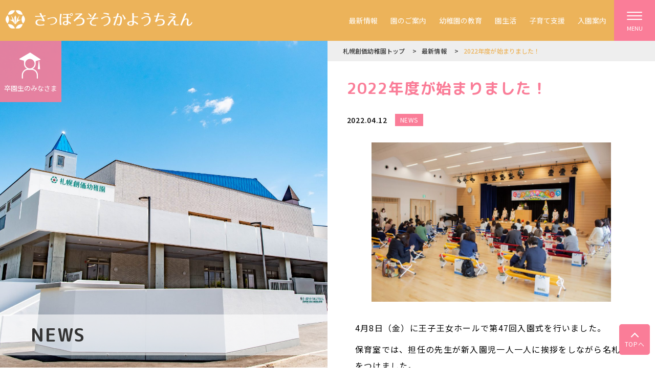

--- FILE ---
content_type: text/html; charset=UTF-8
request_url: https://sapporo.soka.ed.jp/news/2022/04/12/2744/
body_size: 8446
content:
<!DOCTYPE html>
<html lang="ja">
<head>
<meta charset="UTF-8">
<!-- Google Tag Manager -->
<script>(function(w,d,s,l,i){w[l]=w[l]||[];w[l].push({'gtm.start':
new Date().getTime(),event:'gtm.js'});var f=d.getElementsByTagName(s)[0],
j=d.createElement(s),dl=l!='dataLayer'?'&l='+l:'';j.async=true;j.src=
'https://www.googletagmanager.com/gtm.js?id='+i+dl;f.parentNode.insertBefore(j,f);
})(window,document,'script','dataLayer','GTM-P3MHHX8');</script>
<!-- End Google Tag Manager -->
<meta name="viewport" content="width=device-width, initial-scale=1">
<meta name="format-detection" content="telephone=no, email=no, address=no">
<link rel="stylesheet" href="//cdn.jsdelivr.net/npm/@fortawesome/fontawesome-free@5.11.2/css/all.min.css">
<link href="https://fonts.googleapis.com/css?family=Noto+Sans+JP:400,500,700&display=swap" rel="stylesheet">
<link href="https://fonts.googleapis.com/css?family=M+PLUS+Rounded+1c:300,400,500,700&display=swap" rel="stylesheet">
<link rel="stylesheet" href="https://sapporo.soka.ed.jp/wp-content/themes/sapporo_20191225/asset/css/slick.css">
<link rel="stylesheet" href="https://sapporo.soka.ed.jp/wp-content/themes/sapporo_20191225/asset/css/style.css">
<link rel="shortcut icon" type="image/x-icon" href="https://sapporo.soka.ed.jp/wp-content/themes/sapporo_20191225/asset/img/common/favicon.ico">
<link rel="icon" type="image/png" href="https://sapporo.soka.ed.jp/wp-content/themes/sapporo_20191225/asset/img/common/favicon.png" sizes="48x48">
<link rel="apple-touch-icon" sizes="180x180" href="https://sapporo.soka.ed.jp/wp-content/themes/sapporo_20191225/asset/img/common/apple-touch-icon.png">

		<!-- All in One SEO 4.3.8 - aioseo.com -->
		<title>2022年度が始まりました！ - 札幌創価幼稚園</title>
		<link rel="canonical" href="https://sapporo.soka.ed.jp/news/2022/04/12/2744/" />
		<meta name="generator" content="All in One SEO (AIOSEO) 4.3.8" />
		<meta property="og:locale" content="ja_JP" />
		<meta property="og:site_name" content="札幌創価幼稚園 - Just another WordPress site" />
		<meta property="og:type" content="article" />
		<meta property="og:title" content="2022年度が始まりました！ - 札幌創価幼稚園" />
		<meta property="og:url" content="https://sapporo.soka.ed.jp/news/2022/04/12/2744/" />
		<meta property="article:published_time" content="2022-04-12T02:54:00+00:00" />
		<meta property="article:modified_time" content="2022-04-12T02:54:07+00:00" />
		<meta name="twitter:card" content="summary" />
		<meta name="twitter:title" content="2022年度が始まりました！ - 札幌創価幼稚園" />
		<script type="application/ld+json" class="aioseo-schema">
			{"@context":"https:\/\/schema.org","@graph":[{"@type":"BlogPosting","@id":"https:\/\/sapporo.soka.ed.jp\/news\/2022\/04\/12\/2744\/#blogposting","name":"2022\u5e74\u5ea6\u304c\u59cb\u307e\u308a\u307e\u3057\u305f\uff01 - \u672d\u5e4c\u5275\u4fa1\u5e7c\u7a1a\u5712","headline":"2022\u5e74\u5ea6\u304c\u59cb\u307e\u308a\u307e\u3057\u305f\uff01","author":{"@id":"https:\/\/sapporo.soka.ed.jp\/news\/author\/soka-wp-editor\/#author"},"publisher":{"@id":"https:\/\/sapporo.soka.ed.jp\/#organization"},"image":{"@type":"ImageObject","url":"https:\/\/sapporo.soka.ed.jp\/wp-content\/uploads\/2022\/04\/IMG_5220.jpg","width":1920,"height":1280},"datePublished":"2022-04-12T02:54:00+09:00","dateModified":"2022-04-12T02:54:07+09:00","inLanguage":"ja","mainEntityOfPage":{"@id":"https:\/\/sapporo.soka.ed.jp\/news\/2022\/04\/12\/2744\/#webpage"},"isPartOf":{"@id":"https:\/\/sapporo.soka.ed.jp\/news\/2022\/04\/12\/2744\/#webpage"},"articleSection":"NEWS"},{"@type":"BreadcrumbList","@id":"https:\/\/sapporo.soka.ed.jp\/news\/2022\/04\/12\/2744\/#breadcrumblist","itemListElement":[{"@type":"ListItem","@id":"https:\/\/sapporo.soka.ed.jp\/#listItem","position":1,"item":{"@type":"WebPage","@id":"https:\/\/sapporo.soka.ed.jp\/","name":"\u30db\u30fc\u30e0","description":"Just another WordPress site","url":"https:\/\/sapporo.soka.ed.jp\/"},"nextItem":"https:\/\/sapporo.soka.ed.jp\/news\/2022\/#listItem"},{"@type":"ListItem","@id":"https:\/\/sapporo.soka.ed.jp\/news\/2022\/#listItem","position":2,"item":{"@type":"WebPage","@id":"https:\/\/sapporo.soka.ed.jp\/news\/2022\/","name":"2022","url":"https:\/\/sapporo.soka.ed.jp\/news\/2022\/"},"nextItem":"https:\/\/sapporo.soka.ed.jp\/news\/2022\/04\/#listItem","previousItem":"https:\/\/sapporo.soka.ed.jp\/#listItem"},{"@type":"ListItem","@id":"https:\/\/sapporo.soka.ed.jp\/news\/2022\/04\/#listItem","position":3,"item":{"@type":"WebPage","@id":"https:\/\/sapporo.soka.ed.jp\/news\/2022\/04\/","name":"April","url":"https:\/\/sapporo.soka.ed.jp\/news\/2022\/04\/"},"nextItem":"https:\/\/sapporo.soka.ed.jp\/news\/2022\/04\/12\/#listItem","previousItem":"https:\/\/sapporo.soka.ed.jp\/news\/2022\/#listItem"},{"@type":"ListItem","@id":"https:\/\/sapporo.soka.ed.jp\/news\/2022\/04\/12\/#listItem","position":4,"item":{"@type":"WebPage","@id":"https:\/\/sapporo.soka.ed.jp\/news\/2022\/04\/12\/","name":"12","url":"https:\/\/sapporo.soka.ed.jp\/news\/2022\/04\/12\/"},"previousItem":"https:\/\/sapporo.soka.ed.jp\/news\/2022\/04\/#listItem"}]},{"@type":"Organization","@id":"https:\/\/sapporo.soka.ed.jp\/#organization","name":"\u672d\u5e4c\u5275\u4fa1\u5e7c\u7a1a\u5712","url":"https:\/\/sapporo.soka.ed.jp\/"},{"@type":"Person","@id":"https:\/\/sapporo.soka.ed.jp\/news\/author\/soka-wp-editor\/#author","url":"https:\/\/sapporo.soka.ed.jp\/news\/author\/soka-wp-editor\/","name":"soka-wp-editor","image":{"@type":"ImageObject","@id":"https:\/\/sapporo.soka.ed.jp\/news\/2022\/04\/12\/2744\/#authorImage","url":"https:\/\/secure.gravatar.com\/avatar\/ebcce3c754bd9df4749665161c7dc141?s=96&d=mm&r=g","width":96,"height":96,"caption":"soka-wp-editor"}},{"@type":"WebPage","@id":"https:\/\/sapporo.soka.ed.jp\/news\/2022\/04\/12\/2744\/#webpage","url":"https:\/\/sapporo.soka.ed.jp\/news\/2022\/04\/12\/2744\/","name":"2022\u5e74\u5ea6\u304c\u59cb\u307e\u308a\u307e\u3057\u305f\uff01 - \u672d\u5e4c\u5275\u4fa1\u5e7c\u7a1a\u5712","inLanguage":"ja","isPartOf":{"@id":"https:\/\/sapporo.soka.ed.jp\/#website"},"breadcrumb":{"@id":"https:\/\/sapporo.soka.ed.jp\/news\/2022\/04\/12\/2744\/#breadcrumblist"},"author":{"@id":"https:\/\/sapporo.soka.ed.jp\/news\/author\/soka-wp-editor\/#author"},"creator":{"@id":"https:\/\/sapporo.soka.ed.jp\/news\/author\/soka-wp-editor\/#author"},"image":{"@type":"ImageObject","url":"https:\/\/sapporo.soka.ed.jp\/wp-content\/uploads\/2022\/04\/IMG_5220.jpg","@id":"https:\/\/sapporo.soka.ed.jp\/#mainImage","width":1920,"height":1280},"primaryImageOfPage":{"@id":"https:\/\/sapporo.soka.ed.jp\/news\/2022\/04\/12\/2744\/#mainImage"},"datePublished":"2022-04-12T02:54:00+09:00","dateModified":"2022-04-12T02:54:07+09:00"},{"@type":"WebSite","@id":"https:\/\/sapporo.soka.ed.jp\/#website","url":"https:\/\/sapporo.soka.ed.jp\/","name":"\u672d\u5e4c\u5275\u4fa1\u5e7c\u7a1a\u5712","description":"Just another WordPress site","inLanguage":"ja","publisher":{"@id":"https:\/\/sapporo.soka.ed.jp\/#organization"}}]}
		</script>
		<!-- All in One SEO -->

<link rel='stylesheet' id='wp-block-library-css' href='https://sapporo.soka.ed.jp/wp-includes/css/dist/block-library/style.min.css?ver=6.2.2' type='text/css' media='all' />
<link rel='stylesheet' id='classic-theme-styles-css' href='https://sapporo.soka.ed.jp/wp-includes/css/classic-themes.min.css?ver=6.2.2' type='text/css' media='all' />
<style id='global-styles-inline-css' type='text/css'>
body{--wp--preset--color--black: #000000;--wp--preset--color--cyan-bluish-gray: #abb8c3;--wp--preset--color--white: #ffffff;--wp--preset--color--pale-pink: #f78da7;--wp--preset--color--vivid-red: #cf2e2e;--wp--preset--color--luminous-vivid-orange: #ff6900;--wp--preset--color--luminous-vivid-amber: #fcb900;--wp--preset--color--light-green-cyan: #7bdcb5;--wp--preset--color--vivid-green-cyan: #00d084;--wp--preset--color--pale-cyan-blue: #8ed1fc;--wp--preset--color--vivid-cyan-blue: #0693e3;--wp--preset--color--vivid-purple: #9b51e0;--wp--preset--gradient--vivid-cyan-blue-to-vivid-purple: linear-gradient(135deg,rgba(6,147,227,1) 0%,rgb(155,81,224) 100%);--wp--preset--gradient--light-green-cyan-to-vivid-green-cyan: linear-gradient(135deg,rgb(122,220,180) 0%,rgb(0,208,130) 100%);--wp--preset--gradient--luminous-vivid-amber-to-luminous-vivid-orange: linear-gradient(135deg,rgba(252,185,0,1) 0%,rgba(255,105,0,1) 100%);--wp--preset--gradient--luminous-vivid-orange-to-vivid-red: linear-gradient(135deg,rgba(255,105,0,1) 0%,rgb(207,46,46) 100%);--wp--preset--gradient--very-light-gray-to-cyan-bluish-gray: linear-gradient(135deg,rgb(238,238,238) 0%,rgb(169,184,195) 100%);--wp--preset--gradient--cool-to-warm-spectrum: linear-gradient(135deg,rgb(74,234,220) 0%,rgb(151,120,209) 20%,rgb(207,42,186) 40%,rgb(238,44,130) 60%,rgb(251,105,98) 80%,rgb(254,248,76) 100%);--wp--preset--gradient--blush-light-purple: linear-gradient(135deg,rgb(255,206,236) 0%,rgb(152,150,240) 100%);--wp--preset--gradient--blush-bordeaux: linear-gradient(135deg,rgb(254,205,165) 0%,rgb(254,45,45) 50%,rgb(107,0,62) 100%);--wp--preset--gradient--luminous-dusk: linear-gradient(135deg,rgb(255,203,112) 0%,rgb(199,81,192) 50%,rgb(65,88,208) 100%);--wp--preset--gradient--pale-ocean: linear-gradient(135deg,rgb(255,245,203) 0%,rgb(182,227,212) 50%,rgb(51,167,181) 100%);--wp--preset--gradient--electric-grass: linear-gradient(135deg,rgb(202,248,128) 0%,rgb(113,206,126) 100%);--wp--preset--gradient--midnight: linear-gradient(135deg,rgb(2,3,129) 0%,rgb(40,116,252) 100%);--wp--preset--duotone--dark-grayscale: url('#wp-duotone-dark-grayscale');--wp--preset--duotone--grayscale: url('#wp-duotone-grayscale');--wp--preset--duotone--purple-yellow: url('#wp-duotone-purple-yellow');--wp--preset--duotone--blue-red: url('#wp-duotone-blue-red');--wp--preset--duotone--midnight: url('#wp-duotone-midnight');--wp--preset--duotone--magenta-yellow: url('#wp-duotone-magenta-yellow');--wp--preset--duotone--purple-green: url('#wp-duotone-purple-green');--wp--preset--duotone--blue-orange: url('#wp-duotone-blue-orange');--wp--preset--font-size--small: 13px;--wp--preset--font-size--medium: 20px;--wp--preset--font-size--large: 36px;--wp--preset--font-size--x-large: 42px;--wp--preset--spacing--20: 0.44rem;--wp--preset--spacing--30: 0.67rem;--wp--preset--spacing--40: 1rem;--wp--preset--spacing--50: 1.5rem;--wp--preset--spacing--60: 2.25rem;--wp--preset--spacing--70: 3.38rem;--wp--preset--spacing--80: 5.06rem;--wp--preset--shadow--natural: 6px 6px 9px rgba(0, 0, 0, 0.2);--wp--preset--shadow--deep: 12px 12px 50px rgba(0, 0, 0, 0.4);--wp--preset--shadow--sharp: 6px 6px 0px rgba(0, 0, 0, 0.2);--wp--preset--shadow--outlined: 6px 6px 0px -3px rgba(255, 255, 255, 1), 6px 6px rgba(0, 0, 0, 1);--wp--preset--shadow--crisp: 6px 6px 0px rgba(0, 0, 0, 1);}:where(.is-layout-flex){gap: 0.5em;}body .is-layout-flow > .alignleft{float: left;margin-inline-start: 0;margin-inline-end: 2em;}body .is-layout-flow > .alignright{float: right;margin-inline-start: 2em;margin-inline-end: 0;}body .is-layout-flow > .aligncenter{margin-left: auto !important;margin-right: auto !important;}body .is-layout-constrained > .alignleft{float: left;margin-inline-start: 0;margin-inline-end: 2em;}body .is-layout-constrained > .alignright{float: right;margin-inline-start: 2em;margin-inline-end: 0;}body .is-layout-constrained > .aligncenter{margin-left: auto !important;margin-right: auto !important;}body .is-layout-constrained > :where(:not(.alignleft):not(.alignright):not(.alignfull)){max-width: var(--wp--style--global--content-size);margin-left: auto !important;margin-right: auto !important;}body .is-layout-constrained > .alignwide{max-width: var(--wp--style--global--wide-size);}body .is-layout-flex{display: flex;}body .is-layout-flex{flex-wrap: wrap;align-items: center;}body .is-layout-flex > *{margin: 0;}:where(.wp-block-columns.is-layout-flex){gap: 2em;}.has-black-color{color: var(--wp--preset--color--black) !important;}.has-cyan-bluish-gray-color{color: var(--wp--preset--color--cyan-bluish-gray) !important;}.has-white-color{color: var(--wp--preset--color--white) !important;}.has-pale-pink-color{color: var(--wp--preset--color--pale-pink) !important;}.has-vivid-red-color{color: var(--wp--preset--color--vivid-red) !important;}.has-luminous-vivid-orange-color{color: var(--wp--preset--color--luminous-vivid-orange) !important;}.has-luminous-vivid-amber-color{color: var(--wp--preset--color--luminous-vivid-amber) !important;}.has-light-green-cyan-color{color: var(--wp--preset--color--light-green-cyan) !important;}.has-vivid-green-cyan-color{color: var(--wp--preset--color--vivid-green-cyan) !important;}.has-pale-cyan-blue-color{color: var(--wp--preset--color--pale-cyan-blue) !important;}.has-vivid-cyan-blue-color{color: var(--wp--preset--color--vivid-cyan-blue) !important;}.has-vivid-purple-color{color: var(--wp--preset--color--vivid-purple) !important;}.has-black-background-color{background-color: var(--wp--preset--color--black) !important;}.has-cyan-bluish-gray-background-color{background-color: var(--wp--preset--color--cyan-bluish-gray) !important;}.has-white-background-color{background-color: var(--wp--preset--color--white) !important;}.has-pale-pink-background-color{background-color: var(--wp--preset--color--pale-pink) !important;}.has-vivid-red-background-color{background-color: var(--wp--preset--color--vivid-red) !important;}.has-luminous-vivid-orange-background-color{background-color: var(--wp--preset--color--luminous-vivid-orange) !important;}.has-luminous-vivid-amber-background-color{background-color: var(--wp--preset--color--luminous-vivid-amber) !important;}.has-light-green-cyan-background-color{background-color: var(--wp--preset--color--light-green-cyan) !important;}.has-vivid-green-cyan-background-color{background-color: var(--wp--preset--color--vivid-green-cyan) !important;}.has-pale-cyan-blue-background-color{background-color: var(--wp--preset--color--pale-cyan-blue) !important;}.has-vivid-cyan-blue-background-color{background-color: var(--wp--preset--color--vivid-cyan-blue) !important;}.has-vivid-purple-background-color{background-color: var(--wp--preset--color--vivid-purple) !important;}.has-black-border-color{border-color: var(--wp--preset--color--black) !important;}.has-cyan-bluish-gray-border-color{border-color: var(--wp--preset--color--cyan-bluish-gray) !important;}.has-white-border-color{border-color: var(--wp--preset--color--white) !important;}.has-pale-pink-border-color{border-color: var(--wp--preset--color--pale-pink) !important;}.has-vivid-red-border-color{border-color: var(--wp--preset--color--vivid-red) !important;}.has-luminous-vivid-orange-border-color{border-color: var(--wp--preset--color--luminous-vivid-orange) !important;}.has-luminous-vivid-amber-border-color{border-color: var(--wp--preset--color--luminous-vivid-amber) !important;}.has-light-green-cyan-border-color{border-color: var(--wp--preset--color--light-green-cyan) !important;}.has-vivid-green-cyan-border-color{border-color: var(--wp--preset--color--vivid-green-cyan) !important;}.has-pale-cyan-blue-border-color{border-color: var(--wp--preset--color--pale-cyan-blue) !important;}.has-vivid-cyan-blue-border-color{border-color: var(--wp--preset--color--vivid-cyan-blue) !important;}.has-vivid-purple-border-color{border-color: var(--wp--preset--color--vivid-purple) !important;}.has-vivid-cyan-blue-to-vivid-purple-gradient-background{background: var(--wp--preset--gradient--vivid-cyan-blue-to-vivid-purple) !important;}.has-light-green-cyan-to-vivid-green-cyan-gradient-background{background: var(--wp--preset--gradient--light-green-cyan-to-vivid-green-cyan) !important;}.has-luminous-vivid-amber-to-luminous-vivid-orange-gradient-background{background: var(--wp--preset--gradient--luminous-vivid-amber-to-luminous-vivid-orange) !important;}.has-luminous-vivid-orange-to-vivid-red-gradient-background{background: var(--wp--preset--gradient--luminous-vivid-orange-to-vivid-red) !important;}.has-very-light-gray-to-cyan-bluish-gray-gradient-background{background: var(--wp--preset--gradient--very-light-gray-to-cyan-bluish-gray) !important;}.has-cool-to-warm-spectrum-gradient-background{background: var(--wp--preset--gradient--cool-to-warm-spectrum) !important;}.has-blush-light-purple-gradient-background{background: var(--wp--preset--gradient--blush-light-purple) !important;}.has-blush-bordeaux-gradient-background{background: var(--wp--preset--gradient--blush-bordeaux) !important;}.has-luminous-dusk-gradient-background{background: var(--wp--preset--gradient--luminous-dusk) !important;}.has-pale-ocean-gradient-background{background: var(--wp--preset--gradient--pale-ocean) !important;}.has-electric-grass-gradient-background{background: var(--wp--preset--gradient--electric-grass) !important;}.has-midnight-gradient-background{background: var(--wp--preset--gradient--midnight) !important;}.has-small-font-size{font-size: var(--wp--preset--font-size--small) !important;}.has-medium-font-size{font-size: var(--wp--preset--font-size--medium) !important;}.has-large-font-size{font-size: var(--wp--preset--font-size--large) !important;}.has-x-large-font-size{font-size: var(--wp--preset--font-size--x-large) !important;}
.wp-block-navigation a:where(:not(.wp-element-button)){color: inherit;}
:where(.wp-block-columns.is-layout-flex){gap: 2em;}
.wp-block-pullquote{font-size: 1.5em;line-height: 1.6;}
</style>
</head>
<body>
<!-- Google Tag Manager (noscript) -->
<noscript><iframe src="https://www.googletagmanager.com/ns.html?id=GTM-P3MHHX8"
height="0" width="0" style="display:none;visibility:hidden"></iframe></noscript>
<!-- End Google Tag Manager (noscript) -->
<div class="l-header">
  <div class="l-header__inner">
    <div class="p-header">
      <!-- -sidebar.u-header__01の場合、.u-only-spでSPのみ表示 -->
      <p class="p-header__title"><a href="/"><img src="https://sapporo.soka.ed.jp/wp-content/themes/sapporo_20191225/asset/img/common/logo_header.png" alt="札幌創価幼稚園"></a></p>
      <ul class="p-header__nav">
                <li class="p-header__nav__list"><a href="https://sapporo.soka.ed.jp/news/" >最新情報</a></li>
                <li class="p-header__nav__list"><a href="https://sapporo.soka.ed.jp/campus" >園のご案内</a></li>
                <li class="p-header__nav__list"><a href="https://sapporo.soka.ed.jp/education/" >幼稚園の教育</a></li>
                <li class="p-header__nav__list"><a href="https://sapporo.soka.ed.jp/life/" >園生活</a></li>
                <li class="p-header__nav__list"><a href="https://sapporo.soka.ed.jp/childcare/" >子育て支援</a></li>
                <li class="p-header__nav__list"><a href="https://sapporo.soka.ed.jp/guidance/" >入園案内</a></li>
                      </ul>
    </div>
  </div>
  <!-- l-header__inner -->
  <div class="l-toggle">
    <div class="p-toggle">
      <span class="p-toggle__item"></span>
      <span class="p-toggle__text">MENU</span>
    </div>
  </div>
  <!-- l-toggle -->
</div>
<!-- l-header -->

<div class="l-headerMenu">
  <div class="p-headerMenu">
    <div class="l-toggle">
      <div class="p-toggle u-toggle__close">
        <span class="p-toggle__item"></span>
        <span class="p-toggle__text">CLOSE</span>
      </div>
    </div>
<div class="p-headerMenu__inner">
      <div class="p-headerMenu__box">
    <div class="p-headerMenu__parent">
      <p class="p-headerMenu__title"><a href="https://sapporo.soka.ed.jp/?page_id=710" >札幌創価幼稚園ホットトピック</a></p>
          </div>

      </div>
    <div class="p-headerMenu__box">
    <div class="p-headerMenu__parent">
      <p class="p-headerMenu__title"><a href="https://sapporo.soka.ed.jp/news/" >札幌創価幼稚園ニュース</a></p>
          </div>

      </div>
    <div class="p-headerMenu__box">
    <div class="p-headerMenu__parent">
      <p class="p-headerMenu__title"><a href="https://sapporo.soka.ed.jp/campus" >園のご案内</a></p>
            <button class="p-headerMenu__button js-menu-toggle"></button>
          </div>

        <div class="p-headerMenu__item">
      <div class="p-headerMenu__item__inner">
                <div class="p-headerMenu__column">
          <p class="p-headerMenu__subTitle"><a href="https://sapporo.soka.ed.jp/campus/introduction" >ご挨拶</a></p>
                  </div>
                <div class="p-headerMenu__column">
          <p class="p-headerMenu__subTitle"><a href="https://sapporo.soka.ed.jp/campus/hitory/" >沿革</a></p>
                  </div>
                <div class="p-headerMenu__column">
          <p class="p-headerMenu__subTitle"><a href="https://sapporo.soka.ed.jp/campus/song/" >園歌・愛唱歌</a></p>
                  </div>
                <div class="p-headerMenu__column">
          <p class="p-headerMenu__subTitle"><a href="https://sapporo.soka.ed.jp/campus/facility/" >幼稚園の施設</a></p>
                  </div>
                <div class="p-headerMenu__column">
          <p class="p-headerMenu__subTitle"><a href="https://sapporo.soka.ed.jp/campus/overseas/" >海外園紹介</a></p>
                  </div>
                <div class="p-headerMenu__column">
          <p class="p-headerMenu__subTitle"><a href="https://sapporo.soka.ed.jp/campus/evaluation/" >学校評価</a></p>
                  </div>
                <div class="p-headerMenu__column">
          <p class="p-headerMenu__subTitle"><a href="https://sapporo.soka.ed.jp/campus/access/" >アクセス</a></p>
                  </div>
              </div>
    </div>
      </div>
    <div class="p-headerMenu__box">
    <div class="p-headerMenu__parent">
      <p class="p-headerMenu__title"><a href="https://sapporo.soka.ed.jp/education/" >幼稚園の教育</a></p>
            <button class="p-headerMenu__button js-menu-toggle"></button>
          </div>

        <div class="p-headerMenu__item">
      <div class="p-headerMenu__item__inner">
                <div class="p-headerMenu__column">
          <p class="p-headerMenu__subTitle"><a href="https://sapporo.soka.ed.jp/education/educationalpolicy/" >教育方針</a></p>
                  </div>
                <div class="p-headerMenu__column">
          <p class="p-headerMenu__subTitle"><a href="https://sapporo.soka.ed.jp/education/characteristic/" >教育の特色</a></p>
                    <ul class="p-headerMenu__link__wrap">
                        <li class="p-headerMenu__link"><a href="https://sapporo.soka.ed.jp/education/characteristic/personality/" >一人一人の人格を尊重し、心の根っこを育む人間教育を目指します。</a></li>
                        <li class="p-headerMenu__link"><a href="https://sapporo.soka.ed.jp/education/characteristic/independence/" >主体性を大切にし創造性を豊かにする教育</a></li>
                      </ul>
                  </div>
              </div>
    </div>
      </div>
    <div class="p-headerMenu__box">
    <div class="p-headerMenu__parent">
      <p class="p-headerMenu__title"><a href="https://sapporo.soka.ed.jp/life/" >園生活</a></p>
            <button class="p-headerMenu__button js-menu-toggle"></button>
          </div>

        <div class="p-headerMenu__item">
      <div class="p-headerMenu__item__inner">
                <div class="p-headerMenu__column">
          <p class="p-headerMenu__subTitle"><a href="https://sapporo.soka.ed.jp/life/time/" >幼稚園の一日</a></p>
                  </div>
                <div class="p-headerMenu__column">
          <p class="p-headerMenu__subTitle"><a href="https://sapporo.soka.ed.jp/life/year/" >年間スケジュール</a></p>
                  </div>
                <div class="p-headerMenu__column">
          <p class="p-headerMenu__subTitle"><a href="https://sapporo.soka.ed.jp/life/bus/" >通園バス</a></p>
                  </div>
                <div class="p-headerMenu__column">
          <p class="p-headerMenu__subTitle"><a href="https://sapporo.soka.ed.jp/life/safety/" >安全管理・保護者との連絡</a></p>
                  </div>
              </div>
    </div>
      </div>
    <div class="p-headerMenu__box">
    <div class="p-headerMenu__parent">
      <p class="p-headerMenu__title"><a href="https://sapporo.soka.ed.jp/childcare/" >子育て支援</a></p>
            <button class="p-headerMenu__button js-menu-toggle"></button>
          </div>

        <div class="p-headerMenu__item">
      <div class="p-headerMenu__item__inner">
                <div class="p-headerMenu__column">
          <p class="p-headerMenu__subTitle"><a href="https://sapporo.soka.ed.jp/childcare/sheepclub/" >延長保育「ひつじっこクラブ」</a></p>
                  </div>
                <div class="p-headerMenu__column">
          <p class="p-headerMenu__subTitle"><a href="https://sapporo.soka.ed.jp/childcare/tyoukiazukari/" >長期休暇預かり保育</a></p>
                  </div>
              </div>
    </div>
      </div>
    <div class="p-headerMenu__box">
    <div class="p-headerMenu__parent">
      <p class="p-headerMenu__title"><a href="https://sapporo.soka.ed.jp/guidance/" >入園案内</a></p>
            <button class="p-headerMenu__button js-menu-toggle"></button>
          </div>

        <div class="p-headerMenu__item">
      <div class="p-headerMenu__item__inner">
                <div class="p-headerMenu__column">
          <p class="p-headerMenu__subTitle"><a href="https://sapporo.soka.ed.jp/guidance/briefing/" >イベント情報</a></p>
                  </div>
                <div class="p-headerMenu__column">
          <p class="p-headerMenu__subTitle"><a href="https://sapporo.soka.ed.jp/guidance/requirements/" >園児追加募集について</a></p>
                  </div>
                <div class="p-headerMenu__column">
          <p class="p-headerMenu__subTitle"><a href="https://sapporo.soka.ed.jp/guidance/tuition/" >納付金</a></p>
                  </div>
                <div class="p-headerMenu__column">
          <p class="p-headerMenu__subTitle"><a href="https://sapporo.soka.ed.jp/guidance/question/" >Q&A</a></p>
                  </div>
              </div>
    </div>
      </div>
  
    <div class="p-headerMenu__box2">
    <p class="p-headerMenu__title"><a href="https://sapporo.soka.ed.jp/graduate/" >卒園生のみなさま</a></p>
  </div>
    <div class="p-headerMenu__box2">
    <p class="p-headerMenu__title"><a href="https://sapporo.soka.ed.jp/campus/access/" >アクセス</a></p>
  </div>
    <div class="p-headerMenu__box2">
    <p class="p-headerMenu__title"><a href="https://soka.ed.jp/contribution/" target="_blank">寄付について</a></p>
  </div>
    <div class="p-headerMenu__box2">
    <p class="p-headerMenu__title"><a href="https://sapporo.soka.ed.jp/contact/" >お問い合わせ</a></p>
  </div>
    
  <div class="p-headerMenu__logo">
  <div class="p-logo"><a href="https://sapporo.soka.ed.jp"><img src="https://sapporo.soka.ed.jp/wp-content/themes/sapporo_20191225/asset/img/common/logo_common.png" alt="札幌創価幼稚園"></a></div>
  </div>
  <div class="p-headerMenu__sns">
      </div>
</div>
  </div>
</div>
<!-- l-headerMenu -->

<div class="l-wrap">
      <div class="l-sidebar u-header__02">
    <div class="p-sidebar">
      <ul class="p-nav">
                <li class="p-nav__list"><a href="https://sapporo.soka.ed.jp/graduate/"><img src="https://sapporo.soka.ed.jp/wp-content/uploads/2019/11/icon_sidebar_02.png" alt="">卒園生のみなさま</a></li>
              </ul>
    </div>
  </div>
  <!-- l-sidebar -->
    
  <div class="l-outer">
    <div class="l-inner">


<div class="p-row">
  <div class="p-row__sideimg u-sudeimg__02">
      <div class="p-mv__wrapper">
      <div class="p-mv"><img src="https://sapporo.soka.ed.jp/wp-content/uploads/2021/07/750_0314.jpg" alt="" class="js-fit"></div>
            <div class="p-mv__title">
        <p class="p-mv__title__inner">NEWS</p>
      </div>
          </div>
    </div>
  <!-- p-row__sideimg -->

  <div class="p-row__content  u-pattern__col2">
    <div class="c-breadcrumb">
    <ul class="c-breadcrumb__inner"><li class="c-breadcrumb__list"><a href="https://sapporo.soka.ed.jp">札幌創価幼稚園トップ</a></li><li class="c-breadcrumb__list"><a href="https://sapporo.soka.ed.jp/news/">最新情報</a></li><li class="c-breadcrumb__list">2022年度が始まりました！</li></ul>    </div>
    <!-- c-breadcrumb -->
    <div class="l-page">
  <div class="p-page">
    <h1 class="c-title__02">2022年度が始まりました！</h1>
    <div class="p-page__block">
      <div class="p-page__head">
        <div class="p-page__head__inner">
          <p class="p-page__date">2022.04.12</p>
          <p class="p-page__category">NEWS</p>        </div>
      </div>
      <div class="p-page__eyeCatching"><img src="https://sapporo.soka.ed.jp/wp-content/uploads/2022/04/IMG_5220-1024x683.jpg" alt=""></div>
      <div class="p-block">
        <div class="p-block">

  
  
  
    <div class="p-block__row">
    <div class="p-block__detail"><p>4月8日（金）に王子王女ホールで第47回入園式を行いました。</p>
<p>保育室では、担任の先生が新入園児一人一人に挨拶をしながら名札をつけました。</p>
<p>入園式が始まると緊張した様子でしたが、「むすんでひらいて」の手遊びをすると笑顔が広がりました。</p>
<p>7日（木）には、始業式がありました。</p>
<p>ひとつ大きくなった年中、年長さんが新しいクラスになり、春休み明けの久しぶりの登園にドキドキしながらも、嬉しそうにお友達と過ごしていました。</p>
</div>
  </div>
  
  
  
  
</div>
<!-- p-block -->
<div class="p-block">

  
    <div class="p-block__flex">
    <div class="p-block__2col">
      
      
            <img src="https://sapporo.soka.ed.jp/wp-content/uploads/2022/04/IMG_5174.jpg" alt="">
          </div>

    <div class="p-block__2col">
      
      
            <img src="https://sapporo.soka.ed.jp/wp-content/uploads/2022/04/IMG_5279.jpg" alt="">
          </div>
  </div>
  <!-- p-block__flex -->
  
  
</div>
<!-- p-block -->
<div class="p-block">

  
    <div class="p-block__flex">
    <div class="p-block__2col">
      
      
            <img src="https://sapporo.soka.ed.jp/wp-content/uploads/2022/04/APC_0413-2.jpg" alt="">
          </div>

    <div class="p-block__2col">
      
      
            <img src="https://sapporo.soka.ed.jp/wp-content/uploads/2022/04/APC_0424.jpg" alt="">
          </div>
  </div>
  <!-- p-block__flex -->
  
  
</div>
<!-- p-block -->
<div class="p-block">

  
    <div class="p-block__flex">
    <div class="p-block__2col">
      
      
            <img src="https://sapporo.soka.ed.jp/wp-content/uploads/2022/04/APC_0426.jpg" alt="">
          </div>

    <div class="p-block__2col">
      
      
            <img src="https://sapporo.soka.ed.jp/wp-content/uploads/2022/04/APC_0430.jpg" alt="">
          </div>
  </div>
  <!-- p-block__flex -->
  
  
</div>
<!-- p-block -->
      </div>
      <!-- p-block -->
    </div>
    <!-- p-article__block -->

    <div class="p-counter">
    <div class="c-counter">
  <div class="c-counter__inner js-attaILike">
    <div class="c-counter__callout">この記事はいかがでしたか？</div>
    <div class="c-counter__click">
      <button class="c-counter__button js-attaILike__btn" type="submit" data-post_id="2744">この記事にいいねをする</button>
    </div>
  </div>
</div>    </div>

    <div class="p-paging">
      <div class="c-paging">
        <ul class="c-paging__inner">
                    <li class="c-paging__list c-paging__prev"><a href="https://sapporo.soka.ed.jp/news/2022/03/18/2734/" rel="prev"><span>今年度最後の登園日</span></a></li>
                    <li class="c-paging__list c-paging__now"><span>2022年度が始まりました！</span></li>
                    <li class="c-paging__list c-paging__next"><a href="https://sapporo.soka.ed.jp/news/2022/04/14/2754/" rel="next"><span>ドキュメンテーション</span></a></li>
                  </ul>
      </div>
    </div>
    <!-- p-paging -->
  </div>
  <!-- p-page -->
</div>
<!-- l-page -->  </div>
  <!-- p-row__content -->
</div>
<!-- p-row -->

    </div>
    <!-- l-inner -->
  </div>
  <!-- l-outer -->

    <div class="l-common">
    <div class="p-common">
      <div class="p-common__inner">
        <h2 class="p-common__title">札幌創価幼稚園について<br class="u-only-sp">もっと知りたい方はこちら</h2>
        <ul class="p-common__box">
                    <li class="p-common__link"><a href="https://sapporo.soka.ed.jp/campus" ><span>札幌創価幼稚園<br />
について</span></a></li>
                    <li class="p-common__link"><a href="https://sapporo.soka.ed.jp/guidance/requirements/" ><span>園児募集要項</span></a></li>
                    <li class="p-common__link"><a href="https://sapporo.soka.ed.jp/childcare/" ><span>子育て支援</span></a></li>
                  </ul>
      </div>
    </div>
    <!-- p-common -->
  </div>
  <!-- l-common -->
  
  
  <div class="l-footer">
    <div class="p-footer">
      <div class="p-footer__head">
        <div class="p-footer__logo1">
          <div class="p-logo__01">
            <a href="https://sapporo.soka.ed.jp"><img src="https://sapporo.soka.ed.jp/wp-content/themes/sapporo_20191225/asset/img/common/logo_common.png" alt="札幌創価幼稚園"></a>
          </div>
          <div class="p-footer__address">
            <p class="p-address"><span>〒062-0042</span>北海道札幌市豊平区福住2条3丁目10-1<br>電話：011-853-3725</p>
                        <p class="p-maplink"><a href="https://sapporo.soka.ed.jp/campus/access/">アクセス</a></p>
                      </div>
        </div>
        <!-- p-footer__logo1 -->
<div class="p-footer__nav">
    <div class="p-footerNav ">
    <div class="p-footerNav__box">
      <p class="p-footerNav__title"><span>札幌創価幼稚園の最新情報</span></p>
      <ul class="p-footerNav__list">
        <li class="p-footerNav__item"><a href="https://sapporo.soka.ed.jp/news/">最新情報一覧</a></li>
                <li class="p-footerNav__item"><a href="https://sapporo.soka.ed.jp/news/2025">2025年</a></li>
                                                                                                                                                                                                                                <li class="p-footerNav__item"><a href="https://sapporo.soka.ed.jp/news/2024">2024年</a></li>
                                                                                                                                                                                                                                        <li class="p-footerNav__item"><a href="https://sapporo.soka.ed.jp/news/2023">2023年</a></li>
                                                                                                                                                                                                                                                                                <li class="p-footerNav__item"><a href="https://sapporo.soka.ed.jp/news/2022">2022年</a></li>
                                                                                                                                                                                                                                                                                                                                                                                                <li class="p-footerNav__item"><a href="https://sapporo.soka.ed.jp/news/2021">2021年</a></li>
                                                                                                                                                                                                                                                                                                                                                                                <li class="p-footerNav__item"><a href="https://sapporo.soka.ed.jp/news/2020">2020年</a></li>
                                                                                                                                                                                                                                                <li class="p-footerNav__item"><a href="https://sapporo.soka.ed.jp/news/2019">2019年</a></li>
                                                                                                                                                                                                                                                                                                                                                                                                <li class="p-footerNav__item"><a href="https://sapporo.soka.ed.jp/news/2018">2018年</a></li>
                                                                                                                                                                                                                                                                                                                                                                              </ul>
    </div>
          <div class="p-footerNav__box">
            <p class="p-footerNav__title"><a href="https://sapporo.soka.ed.jp/education/" >幼稚園の教育</a></p>
                  <ul class="p-footerNav__list">
                <li class="p-footerNav__item"><a href="https://sapporo.soka.ed.jp/education/educationalpolicy/" >教育方針</a></li>
                <li class="p-footerNav__item"><a href="https://sapporo.soka.ed.jp/education/characteristic/" >教育の特色</a></li>
              </ul>
          </div>
        <div class="p-footerNav__box">
            <p class="p-footerNav__title"><a href="https://sapporo.soka.ed.jp/life/" >園生活</a></p>
                  <ul class="p-footerNav__list">
                <li class="p-footerNav__item"><a href="https://sapporo.soka.ed.jp/life/time/" >幼稚園の一日</a></li>
                <li class="p-footerNav__item"><a href="https://sapporo.soka.ed.jp/life/year/" >年間スケジュール</a></li>
                <li class="p-footerNav__item"><a href="https://sapporo.soka.ed.jp/life/bus/" >通園バス</a></li>
                <li class="p-footerNav__item"><a href="https://sapporo.soka.ed.jp/life/safety/" >安全管理・保護者との連絡</a></li>
              </ul>
          </div>
        <div class="p-footerNav__box">
            <p class="p-footerNav__title"><a href="https://sapporo.soka.ed.jp/campus" >園のご案内</a></p>
                  <ul class="p-footerNav__list">
                <li class="p-footerNav__item"><a href="https://sapporo.soka.ed.jp/campus" >園のご案内</a></li>
                <li class="p-footerNav__item"><a href="https://sapporo.soka.ed.jp/campus/facility/" >幼稚園の施設</a></li>
                <li class="p-footerNav__item"><a href="https://sapporo.soka.ed.jp/childcare/" >子育て支援</a></li>
                <li class="p-footerNav__item"><a href="https://sapporo.soka.ed.jp/campus/overseas/" >海外園紹介</a></li>
                <li class="p-footerNav__item"><a href="https://soka.ed.jp/contribution/" target="_blank">寄付について</a></li>
              </ul>
          </div>
        <div class="p-footerNav__box">
            <p class="p-footerNav__title"><a href="https://sapporo.soka.ed.jp/guidance/" >入園案内</a></p>
                  <ul class="p-footerNav__list">
                <li class="p-footerNav__item"><a href="https://sapporo.soka.ed.jp/guidance/requirements/" >入園募集について</a></li>
                <li class="p-footerNav__item"><a href="https://sapporo.soka.ed.jp/guidance/briefing/" >イベント情報</a></li>
                <li class="p-footerNav__item"><a href="https://sapporo.soka.ed.jp/guidance/question/" >Q&A</a></li>
              </ul>
          </div>
      </div>
  </div>
<!-- p-footer__nav -->
        <div class="p-footer__logoSP">
          <div class="p-logo__sp">
            <a href="https://sapporo.soka.ed.jp"><img src="https://sapporo.soka.ed.jp/wp-content/themes/sapporo_20191225/asset/img/common/logo_common.png" alt="札幌創価幼稚園"></a>
          </div>
          <div class="p-footer__address">
            <p class="p-address"><span>〒062-0042</span>北海道札幌市豊平区福住2条3丁目10-1<br>電話：011-853-3725</p>
                        <p class="p-maplink"><a href="https://sapporo.soka.ed.jp/campus/access/">アクセス</a></p>
                      </div>
        </div>
      </div>
      <!-- p-footer__head -->
      <div class="p-footer__bottom u-clearfix">
        <div class="p-footer__bottom__inner">
          <div class="p-footer__menu">
  <div class="p-footerMenu">
    <div class="p-footerMenu__box">
      <ul class="p-footerMenu__list">
        <li class="p-footerMenu__item"><a href="https://tokyo-elementary.soka.ed.jp" target="_blank">東京創価小学校</a></li>
        <li class="p-footerMenu__item"><a href="https://tokyo-junior.soka.ed.jp" target="_blank">創価中学校</a></li>
        <li class="p-footerMenu__item"><a href="https://tokyo-senior.soka.ed.jp" target="_blank">創価高等学校</a></li>
      </ul>
    </div>
    <div class="p-footerMenu__box">
      <ul class="p-footerMenu__list">
        <li class="p-footerMenu__item"><a href="https://kansai-elementary.soka.ed.jp" target="_blank">関西創価小学校</a></li>
        <li class="p-footerMenu__item"><a href="https://kansai-junior.soka.ed.jp" target="_blank">関西創価中学校</a></li>
        <li class="p-footerMenu__item"><a href="https://kansai-senior.soka.ed.jp" target="_blank">関西創価高等学校</a></li>
      </ul>
    </div>
    <div class="p-footerMenu__box">
      <ul class="p-footerMenu__list">
        <li class="p-footerMenu__item"><a href="https://sapporo.soka.ed.jp" target="_blank">さっぽろそうかようちえん</a></li>
      </ul>
    </div>
  </div>
</div>
<!-- p-footer__menu -->          <div class="p-footer__logo2">
            <div class="p-logo__02">
              <a href="https://soka.ed.jp" target="_blank"><img src="https://sapporo.soka.ed.jp/wp-content/themes/sapporo_20191225/asset/img/common/logo_footer.png" alt="札幌創価幼稚園"></a>
            </div>
            <div class="p-copyright"><small>&copy;SOKA GAKUEN.ALL Rights Reserved.</small></div>
          </div>
          <!-- p-footer__logo2 -->
        </div>
      </div>
      <!-- p-footer__bottom -->
    </div>
    <!-- p-footer -->
  </div>
  <!-- l-footer -->
  <div class="l-pagetop">
    <div class="p-pagetop">
      <a href="#" class="js-anchor">
        <p class="p-pagetop__title">TOPへ</p>
      </a>
    </div>
  </div>
  <div class="overlay"></div>
</div>
<!-- l-wrap -->

<script src="https://sapporo.soka.ed.jp/wp-content/themes/sapporo_20191225/asset/js/jquery.js"></script>
<script src="https://sapporo.soka.ed.jp/wp-content/themes/sapporo_20191225/asset/js/ofi.min.js"></script>
<script src="https://sapporo.soka.ed.jp/wp-content/themes/sapporo_20191225/asset/js/slick.js"></script>
<script src="https://sapporo.soka.ed.jp/wp-content/themes/sapporo_20191225/asset/js/app.js"></script>
<script>
jQuery(function($) {
  if ($('audio')[0]) {
    $('audio').attr('controlsList', 'nodownload');
  }
});
</script>




<script>
var attaILikeConf = {
  url: 'https://sapporo.soka.ed.jp/wp-admin/admin-ajax.php',
  nonce: '89e0f6a254'
}
</script><script type='text/javascript' src='https://sapporo.soka.ed.jp/wp-content/plugins/atta-i-like/asset/atta-i-like.js?ver=1.0.0' id='atta-i-like.js-js'></script>

</body>
</html>

--- FILE ---
content_type: text/css
request_url: https://sapporo.soka.ed.jp/wp-content/themes/sapporo_20191225/asset/css/style.css
body_size: 20480
content:
@charset "UTF-8";
/* -----------------------
  Foundation
----------------------- */
/*
** 変数
*/
/* ----------------------------------------------------- */
/* ----------------------------------------------------- */
/* ----------------------------------------------------- */
/* 共通パーツの変数 */
/* TOPページの変数 */
/* ニュース&トピックの変数 */
/* itemの変数 (創価〇〇学校のヒミツなど) */
/* sublinkの変数 */
/* aboutコンテンツの変数 */
/* エディター内見出しの変数 */
/* 役に立ったボタンの変数 */
/* スライダーの変数 */
/* pagingの変数 (前 カレント時 後のページネーション) */
/* paginationの変数 */
/* tableの変数 */
/* processの変数 (課外授業など) */
/* anchorButtonの変数 */
/* faqの変数 */
/* カテゴリー、アーカイブの変数 */
/* ----------------------------------------------------- */
/* ベンダープレフィックス */
/* フォント設定 */
@font-face {
  font-family: "Hannari";
  src: url("../font/Hannari.otf") format("opentype");
}
address, article, aside,
blockquote, body,
canvas,
dd, div, dl, dt,
fieldset, figcaption, figure, footer, form,
h1, h2, h3, h4, h5, h6, header, hr, html,
li,
main,
nav,
ol,
p, pre,
q,
section,
ul {
  border: 0;
  margin: 0;
  padding: 0;
  box-sizing: border-box;
  background: transparent;
  font-size: 1.6rem;
}

html {
  line-height: 1.5;
  font-family: "Noto Sans JP", "Yu Gothic Medium", "游ゴシック Medium", "YuGothic", "游ゴシック体", "ヒラギノ角ゴ Pro", "Hiragino Kaku Gothic Pro", "メイリオ", "Meiryo", sans-serif;
  font-size: 62.5%;
  vertical-align: baseline;
  word-wrap: break-word;
}

body {
  font-size: 1.6rem;
  -webkit-text-size-adjust: 100%;
  text-size-adjust: 100%;
}

html, body {
  height: 100%;
}
@media screen and (max-width: 768px) {
  html, body {
    -webkit-overflow-scrolling: touch;
  }
}

article, aside, footer, header, main, nav, section {
  display: block;
}

address {
  font-style: normal;
}

fieldset {
  border: 1px solid #000;
  padding: 0.5em;
}

h1 {
  font-size: 2rem;
  line-height: 1.2;
}

h2 {
  font-size: 1.75rem;
  line-height: 1.2;
}

h3 {
  font-size: 1.5rem;
  line-height: 1.4;
}

h4 {
  font-size: 1.3rem;
  line-height: 1.4;
}

h5 {
  font-size: 1.15rem;
  line-height: 1.5;
}

h6 {
  font-size: 1rem;
  line-height: 1.5;
}

hr {
  margin-top: 1em;
  border-top: 1px solid #000;
  padding-top: 1em;
  height: 0;
}

ul, ol {
  list-style: none;
}

li {
  list-style-position: inside;
}

pre {
  display: block;
  font-size: 1.6rem;
  font-family: inherit;
  overflow: hidden;
}

code {
  display: block;
  width: 100%;
}

q:before, q:after {
  content: none;
}

a {
  display: inline-block;
  color: #333333;
  text-decoration: none;
}

abbr {
  text-decoration: none;
}

button {
  font-size: 1rem;
  font-family: inherit;
  cursor: pointer;
  background-color: transparent;
  border: none;
  outline: none;
  padding: 0;
  appearance: none;
  -webkit-appearance: none;
}

input[type="submit"] {
  background-color: transparent;
  border: none;
  outline: none;
  padding: 0;
  appearance: none;
  -webkit-appearance: none;
}

cite {
  font-style: normal;
}

em {
  font-style: normal;
}

i {
  font-style: normal;
}

img {
  max-width: 100%;
  height: auto;
  border: 0;
  margin: 0;
  padding: 0;
  line-height: 1;
  vertical-align: bottom;
}

input {
  font-size: 1rem;
  cursor: pointer;
}

ins {
  text-decoration: none;
}

select {
  cursor: pointer;
  font-size: 1rem;
}
select::-ms-expand {
  display: none;
}

sub {
  font-size: 0.75em;
  vertical-align: sub;
}

sup {
  font-size: 0.75em;
  vertical-align: super;
}

textarea {
  resize: vertical;
  font-size: 1.6rem;
  outline: 0;
  cursor: pointer;
  -webkit-appearance: none;
  appearance: none;
  -webkit-border-radius: 0;
  border-radius: 0;
}

var {
  font-style: normal;
}

caption {
  text-align: left;
}

table {
  width: 100%;
  border: 1px solid #000;
  border-collapse: collapse;
  border-spacing: 0;
  box-sizing: border-box;
}

tr {
  border: 1px solid #f00;
}

th {
  text-align: left;
  font-weight: normal;
}

td, th {
  border: 1px solid #000;
  padding: 0.25em;
}

::selection {
  background: none repeat scroll 0 0 #f7c474;
  text-shadow: none;
}

*::-moz-selection {
  background: none repeat scroll 0 0 #f7c474;
  text-shadow: none;
}

p {
  letter-spacing: 0.05em;
  line-height: 2;
}

code {
  font-size: inherit;
  font-family: inherit;
}

/* -----------------------
  Layout
----------------------- */
.l-header {
  position: fixed;
  width: 100%;
  min-width: 1220px;
  top: 0;
  right: 0;
  padding-right: 80px;
  margin: 0 auto;
  box-sizing: border-box;
  z-index: 6;
  background: #ecb35a;
}
@media screen and (max-width: 768px) {
  .l-header {
    min-width: initial;
  }
}
.l-header__inner {
  width: 100%;
}
@media screen and (max-width: 768px) {
  .l-header {
    padding-right: 0;
  }
}

.l-toggle {
  position: absolute;
  top: 0;
  right: 0;
  z-index: 4;
}
@media screen and (max-width: 768px) {
  .l-toggle {
    position: fixed;
  }
}

.l-headerMenu {
  position: fixed;
  top: 6rem;
  right: 0;
  bottom: 0;
  visibility: hidden;
  width: 50%;
  transition: all .3s;
  opacity: 0;
  z-index: 7;
}
@media screen and (max-width: 768px) {
  .l-headerMenu {
    width: 100%;
  }
}
.l-headerMenu.is-active {
  visibility: visible;
  top: 0;
  opacity: 1;
}

.l-sidebar {
  position: fixed;
  left: 0;
  width: auto;
  z-index: 4;
}
@media screen and (max-width: 768px) {
  .l-sidebar {
    display: none;
  }
}

.l-section {
  width: 100%;
  height: 100%;
}

.l-footer {
  position: relative;
  width: 100%;
  min-width: 1220px;
  z-index: 5;
}
@media screen and (max-width: 768px) {
  .l-footer {
    min-width: initial;
  }
}

.l-common {
  position: relative;
  width: 100%;
  min-width: 1220px;
  z-index: 5;
}
@media screen and (max-width: 768px) {
  .l-common {
    min-width: initial;
  }
}

.l-wrap {
  position: relative;
  width: 100%;
  height: auto;
  min-width: 1220px;
  margin: 0 auto;
  overflow-x: hidden;
}
@media screen and (max-width: 768px) {
  .l-wrap {
    min-width: initial;
  }
}

.l-outer {
  position: relative;
  padding-top: 8rem;
  height: 100%;
  z-index: 1;
}
@media screen and (max-width: 768px) {
  .l-outer {
    padding-top: 6rem;
  }
}

.l-inner {
  height: 100%;
}

.l-pagetop {
  position: fixed;
  right: 1rem;
  bottom: 2.5rem;
  z-index: 6;
}

.l-page {
  width: 100%;
  height: 100%;
}

.l-pagination {
  width: 100%;
  margin-top: 6rem;
}
@media screen and (max-width: 768px) {
  .l-pagination {
    margin-top: 5rem;
  }
}

/* -----------------------
  Object
----------------------- */
/*
** タイトル
*/
.c-title__01 {
  position: relative;
  padding-bottom: 1.3em;
  text-align: center;
}
@media screen and (max-width: 768px) {
  .c-title__01 {
    font-size: 2rem;
  }
}
.c-title__01:after {
  content: attr(data-title);
  position: absolute;
  left: 0;
  right: 0;
  bottom: 0;
  margin: 0 auto;
  font-size: 1.3rem;
  font-family: "M PLUS Rounded 1c", sans-serif;
  color: #fa7d98;
  text-align: center;
  letter-spacing: 0.05em;
  text-transform: uppercase;
  z-index: 2;
}
@media screen and (max-width: 768px) {
  .c-title__01:after {
    font-size: 1rem;
    letter-spacing: 0.1em;
  }
}
.c-title__01 span {
  display: inline-block;
  position: relative;
  padding: 0 2.5em 0 2.9em;
  font-size: 3rem;
  font-weight: 700;
  font-family: "M PLUS Rounded 1c", sans-serif;
  text-align: center;
  color: #fa7d98;
  z-index: 2;
}
@media screen and (max-width: 768px) {
  .c-title__01 span {
    padding: 0 8.5% 0 9.8%;
    font-size: 2rem;
  }
}
@media screen and (max-width: 321px) {
  .c-title__01 span {
    padding: 0 9.5% 0 10.5%;
    font-size: 1.8rem;
  }
}
.c-title__02 {
  font-family: "M PLUS Rounded 1c", sans-serif;
  font-size: 3rem;
  font-weight: 700;
  text-align: left;
  letter-spacing: 0.04em;
  color: #fa7d98;
  margin-bottom: 3rem;
}
@media screen and (max-width: 768px) {
  .c-title__02 {
    font-size: 2rem;
    padding: 0 1.5rem;
    box-sizing: border-box;
    margin-bottom: 2rem;
  }
}

.p-title {
  max-width: 960px;
  margin: 0 auto;
  padding: 0 1.5rem;
  box-sizing: border-box;
}
@media screen and (max-width: 768px) {
  .p-title {
    max-width: initial;
    padding: 0;
  }
}

.p-section .c-title__01:before {
  color: #f7e2e2;
}

#top .p-section:last-of-type .c-title__01:before {
  color: #90c4ea;
}

.c-button {
  display: block;
  position: relative;
  width: 100%;
  text-align: center;
  text-decoration: none;
  font-size: 1.8rem;
}
.c-button__inner {
  width: 100%;
}
.c-button a {
  position: relative;
  display: block;
  width: 100%;
  height: 100%;
  color: #fff;
  padding: 1.5rem 4rem;
  background: #ecb35a;
  border: 1px solid #ecb35a;
  box-sizing: border-box;
  border-radius: 60px;
  transition: 0.4s;
}
.c-button a:after {
  content: "";
  position: absolute;
  top: 50%;
  right: 2rem;
  transform: translateY(-50%) rotate(45deg);
  width: 0.9rem;
  height: 0.9rem;
  border-top: 2px solid #fff;
  border-right: 2px solid #fff;
  transition: inherit;
}
.c-button a:hover {
  background: #f7c474;
  border: 1px solid #f7c474;
}
.c-button.u-blank a:after {
  top: 51%;
  width: 18px;
  height: 18px;
  background: url(../img/common/icon_textlink_1_2.png) no-repeat;
  background-size: 18px auto;
  border-top: none;
  border-right: none;
  transform: translateY(-50%) rotate(0deg);
}
.c-button__download {
  width: 100%;
  height: 100%;
}
.c-button__download a {
  position: relative;
  display: block;
  width: 100%;
  height: 100%;
  padding: 1.3rem 0;
  background: #ecb35a;
  border-radius: 5px;
  box-sizing: border-box;
  color: #fff;
  transition: all .3s;
}
@media screen and (max-width: 768px) {
  .c-button__download a {
    border-radius: 3px;
  }
}
.c-button__download a:after {
  content: "";
  position: absolute;
  top: 50%;
  right: 2rem;
  transform: translateY(-50%);
  width: 20px;
  height: 20px;
  background: url("../img/common/icon_download.png") no-repeat;
  background-size: 20px auto;
}
@media screen and (max-width: 768px) {
  .c-button__download a:after {
    right: 1.5rem;
    width: 18px;
    height: 18px;
    background-size: 18px auto;
  }
}
.c-button__download a span {
  display: block;
  width: 100%;
  height: 100%;
  padding: 0.5rem 3.5rem;
  box-sizing: border-box;
  text-align: center;
  color: #fff;
}
@media screen and (max-width: 768px) {
  .c-button__download a span {
    padding: 0.5rem 3.8rem;
    font-size: 1.4rem;
  }
}
.c-button__download.u-arrow a:after {
  content: "";
  position: absolute;
  top: 50%;
  right: 2.8rem;
  transform: translateY(-50%) rotate(45deg);
  width: 1.1rem;
  height: 1.1rem;
  background-size: initial;
  border-top: 2px solid #fff;
  border-right: 2px solid #fff;
  transition: inherit;
}
@media screen and (max-width: 768px) {
  .c-button__download.u-arrow a:after {
    right: 2rem;
    width: 0.9rem;
    height: 0.9rem;
  }
}
.c-button--color-01 a {
  background: #f04a5d;
  border: 0;
}
.c-button--color-01 a:hover {
  background: #fa5b6d;
  border: 0;
}

.c-button__download a {
  background: #ecb35a;
}
.c-button__download a:hover {
  background: #f7c474;
}

.c-breadcrumb {
  padding: 0.6rem 3rem 1.1rem;
  background: #eee;
}
@media screen and (max-width: 768px) {
  .c-breadcrumb {
    padding: 0.3rem 1.5rem 0.8rem;
  }
}
.c-breadcrumb__inner {
  display: flex;
  justify-content: flex-start;
  flex-wrap: wrap;
}
.c-breadcrumb__list {
  position: relative;
  padding-left: 1.5em;
  margin-left: 1.5rem;
  margin-top: 0.5rem;
  font-size: 1.2rem;
  font-weight: 500;
  letter-spacing: 0.01em;
  color: #ecb35a;
}
@media screen and (max-width: 768px) {
  .c-breadcrumb__list {
    font-size: 1rem;
  }
}
.c-breadcrumb__list:before {
  content: '>';
  position: absolute;
  top: 0;
  left: 0;
  color: #333333;
}
.c-breadcrumb__list:first-of-type {
  padding-left: 0;
  margin-left: 0;
}
.c-breadcrumb__list:first-of-type:before {
  display: none;
}
.c-breadcrumb__list a {
  color: #333333;
  transition: all .3s;
}
.c-breadcrumb__list a:hover {
  color: #ecb35a;
}

.c-counter {
  position: relative;
  width: 100%;
}
@media screen and (max-width: 768px) {
  .c-counter {
    padding: 0 1.5rem;
    box-sizing: border-box;
  }
}
.c-counter__inner {
  display: flex;
  justify-content: center;
  align-items: center;
}
@media screen and (max-width: 768px) {
  .c-counter__inner {
    display: block;
  }
}
.c-counter__callout {
  position: relative;
  max-width: 400px;
  width: 100%;
  margin-right: 3rem;
  padding: 2rem 0;
  box-sizing: border-box;
  border-radius: 14px;
  font-size: 2rem;
  font-weight: 500;
  text-align: center;
  color: #ecb35a;
  background: #f9fbbd;
}
@media screen and (max-width: 768px) {
  .c-counter__callout {
    padding: 1.3rem 0;
    margin-right: 0;
    font-size: 1.6rem;
    border-radius: 7px;
  }
}
.c-counter__callout:after {
  content: '';
  position: absolute;
  top: 50%;
  right: -15px;
  width: 0;
  height: 0;
  border-style: solid;
  border-width: 9px 0 9px 15px;
  border-color: transparent transparent transparent #f9fbbd;
  transform: translateY(-50%);
}
@media screen and (max-width: 768px) {
  .c-counter__callout:after {
    top: auto;
    right: 0;
    left: 0;
    bottom: -14px;
    margin: 0 auto;
    border-width: 9px 0 9px 12px;
    transform: translateY(0%) rotate(90deg);
  }
}
.c-counter__click {
  max-width: 290px;
  width: 100%;
  border-radius: 5px;
  color: #fff;
  background: #ecb35a;
}
@media screen and (max-width: 768px) {
  .c-counter__click {
    max-width: initial;
    margin-top: 2rem;
  }
}
.c-counter__button {
  width: 100%;
  padding: 2rem 0;
  border-radius: 5px;
  font-size: 1.8rem;
  font-weight: 500;
  color: #ffffff;
  background: #ecb35a;
  transition: all .3s;
}
@media screen and (max-width: 768px) {
  .c-counter__button {
    font-size: 1.6rem;
    border-radius: 3px;
  }
}
.c-counter__button:hover {
  background: #f7c474;
}
.c-counter__answer {
  font-size: 2rem;
  font-weight: 500;
  color: #ecb35a;
  text-align: center;
}
@media screen and (max-width: 768px) {
  .c-counter__answer {
    font-size: 1.6rem;
  }
}

.c-paging {
  width: 100%;
  margin: 0 auto;
}
.c-paging__inner {
  display: flex;
  justify-content: center;
}
@media screen and (max-width: 768px) {
  .c-paging__inner {
    display: block;
  }
}
.c-paging__list {
  position: relative;
  max-width: 240px;
  width: 100%;
  min-height: 84px;
  margin-left: 0.5rem;
  text-align: center;
  font-size: 1.4rem;
}
@media screen and (max-width: 768px) {
  .c-paging__list {
    max-width: initial;
    min-height: initial;
    margin-left: 0;
  }
}
.c-paging__list:first-of-type {
  margin-left: 0;
}
.c-paging__list span {
  display: flex;
  align-items: center;
  justify-content: center;
  height: 100%;
  color: #888;
  text-align: center;
}
.c-paging__list a {
  position: relative;
  display: block;
  width: 100%;
  height: 100%;
  color: #888;
  padding: 1.4rem 2rem;
  box-sizing: border-box;
  background: #ffffff;
  border: 1px solid #dcdcdc;
  transition: all .3s;
}
@media screen and (max-width: 768px) {
  .c-paging__list a {
    border-left: none;
    border-right: none;
  }
}
.c-paging__now {
  max-width: 280px;
  width: 100%;
  padding: 1rem;
  box-sizing: border-box;
  background: #f1f1f1;
  border: 1px solid #f1f1f1;
}
@media screen and (max-width: 768px) {
  .c-paging__now {
    max-width: initial;
    padding: 1.4rem 2rem;
    border-left: none;
    border-right: none;
  }
}
.c-paging__now span {
  color: #ecb35a;
}
.c-paging__prev a span:before {
  content: "";
  position: absolute;
  top: 50%;
  left: 1rem;
  transform: translateY(-50%) rotate(-135deg);
  width: 0.6rem;
  height: 0.6rem;
  border-top: 2px solid #888;
  border-right: 2px solid #888;
  transition: inherit;
  z-index: 2;
}
.c-paging__prev a:hover {
  background: #ecb35a;
  border: 1px solid #ecb35a;
}
.c-paging__prev a:hover span {
  color: #ffffff;
}
.c-paging__prev a:hover span:before {
  border-top: 2px solid #ffffff;
  border-right: 2px solid #ffffff;
}
.c-paging__next a span:before {
  content: "";
  position: absolute;
  top: 50%;
  right: 1rem;
  transform: translateY(-50%) rotate(45deg);
  width: 0.6rem;
  height: 0.6rem;
  border-top: 2px solid #888;
  border-right: 2px solid #888;
  transition: inherit;
  z-index: 2;
}
.c-paging__next a:hover {
  background: #ecb35a;
  border: 1px solid #ecb35a;
}
.c-paging__next a:hover span {
  color: #ffffff;
}
.c-paging__next a:hover span:before {
  border-top: 2px solid #ffffff;
  border-right: 2px solid #ffffff;
}

.p-header {
  display: flex;
  height: 80px;
  padding-left: 1rem;
  box-sizing: border-box;
}
@media screen and (max-width: 768px) {
  .p-header {
    height: 60px;
    padding: 0 1rem;
  }
}
.p-header__title {
  width: auto;
  min-height: 36px;
  max-height: 36px;
  margin-right: auto;
  margin-top: 2rem;
}
@media screen and (max-width: 768px) {
  .p-header__title {
    min-height: 28px;
    max-height: 28px;
    margin-top: 1.5rem;
    line-height: 1;
  }
}
@media screen and (max-width: 321px) {
  .p-header__title {
    min-height: 23px;
    max-height: 23px;
    margin-top: 1.7rem;
  }
}
.p-header__title a {
  display: block;
  width: auto;
  height: 100%;
}
.p-header__title a img {
  width: auto;
  height: 100%;
  min-height: 36px;
  max-height: 36px;
}
@media screen and (max-width: 768px) {
  .p-header__title a img {
    min-height: 28px;
    max-height: 28px;
  }
}
@media screen and (max-width: 321px) {
  .p-header__title a img {
    min-height: 23px;
    max-height: 23px;
  }
}
.p-header__nav {
  display: flex;
  justify-content: flex-end;
  align-items: center;
}
.p-header__nav__inner {
  display: flex;
}
.p-header__nav__list {
  margin-right: 0.5rem;
  font-weight: normal;
  font-size: 1.4rem;
}
.p-header__nav__list a {
  display: block;
  padding: 1rem 1rem;
  box-sizing: border-box;
  color: #ffffff;
  transition: all .3s;
}
.p-header__nav__list a:hover {
  opacity: 0.7;
}
@media screen and (max-width: 768px) {
  .p-header__nav {
    display: none;
  }
}

.p-toggle {
  width: 80px;
  height: 80px;
  padding: 1rem 2rem;
  box-sizing: border-box;
  background: #fa7d98;
  cursor: pointer;
  transition: all .3s;
}
@media screen and (max-width: 768px) {
  .p-toggle {
    width: 60px;
    height: 60px;
    padding: 0.5rem 1rem;
  }
}
.p-toggle__text {
  display: block;
  margin-top: 1.5rem;
  text-align: center;
  color: #fff;
  font-size: 1.1rem;
}
@media screen and (max-width: 768px) {
  .p-toggle__text {
    margin-top: 1rem;
    font-size: 1rem;
  }
}
.p-toggle__item {
  position: relative;
  display: block;
  width: 30px;
  height: 2px;
  margin: 2rem auto 0;
  background: #fff;
  border-radius: 2px;
  transition: all .3s;
  transform: rotate(0deg);
}
@media screen and (max-width: 768px) {
  .p-toggle__item {
    width: 22px;
    margin: 1.8rem auto 0;
  }
}
.p-toggle__item:before {
  position: absolute;
  left: 0;
  width: 30px;
  height: 2px;
  background: #fff;
  content: '';
  border-radius: 2px;
  transform: translateY(-7px);
  transition: all .3s;
}
@media screen and (max-width: 768px) {
  .p-toggle__item:before {
    width: 22px;
  }
}
.p-toggle__item:after {
  position: absolute;
  left: 0;
  width: 30px;
  height: 2px;
  background: #fff;
  content: '';
  border-radius: 2px;
  transform: translateY(7px);
  transition: all .3s;
}
@media screen and (max-width: 768px) {
  .p-toggle__item:after {
    width: 22px;
  }
}
.p-toggle.u-toggle__close .p-toggle__item {
  background: rgba(255, 255, 255, 0);
}
.p-toggle.u-toggle__close .p-toggle__item:before {
  transform: rotate(-45deg) translateY(0px);
}
.p-toggle.u-toggle__close .p-toggle__item:after {
  transform: rotate(45deg) translateY(0px);
}
.p-toggle:hover {
  background: #fa9aaf;
}

.p-sns {
  display: flex;
  justify-content: center;
  align-items: center;
}
.p-sns__list {
  height: auto;
  margin-left: 3rem;
}
.p-sns__list:first-of-type {
  margin-left: 0;
}
.p-sns__list a {
  display: block;
  width: 100%;
  height: 100%;
  transition: all .3s;
}
.p-sns__list a .fab {
  color: #fff;
  font-size: 3.5rem;
}
.p-sns__list a:hover {
  opacity: 0.7;
}

.p-headerMenu {
  width: 100%;
  height: 100%;
  padding: 8rem 0 0;
  box-sizing: border-box;
  background-color: #fa7d98;
  overflow-y: auto;
  -webkit-overflow-scrolling: touch;
}
@media screen and (max-width: 768px) {
  .p-headerMenu {
    padding: 6rem 0 0;
  }
}
.p-headerMenu__inner {
  height: 100%;
}
.p-headerMenu__box {
  position: relative;
  width: 100%;
  border-top: 2px solid #fff;
  box-sizing: border-box;
}
.p-headerMenu__box2 {
  position: relative;
  width: 100%;
  border-top: 2px solid #fff;
  box-sizing: border-box;
}
.p-headerMenu__box2 .p-headerMenu__title {
  text-align: center;
}
.p-headerMenu__title {
  position: relative;
  font-size: 1.6rem;
}
@media screen and (max-width: 768px) {
  .p-headerMenu__title {
    font-size: 1.4rem;
  }
}
.p-headerMenu__title a {
  display: block;
  padding: 1em 5rem 1em 6rem;
  color: #fff;
  background: #fa7d98;
  transition: all .3;
}
@media screen and (max-width: 768px) {
  .p-headerMenu__title a {
    padding: 0.8em 2.5rem 0.8em 2.5rem;
  }
}
.p-headerMenu__title a:hover {
  background: rgba(255, 255, 255, 0.1);
}
.p-headerMenu__parent {
  position: relative;
}
.p-headerMenu__button {
  display: block;
  position: absolute;
  right: 1.75rem;
  top: 50%;
  transform: translateY(-50%);
  width: 44px;
  height: 44px;
  border: 0;
  background: none;
  cursor: pointer;
  z-index: 2;
}
@media screen and (max-width: 768px) {
  .p-headerMenu__button {
    width: 40px;
    height: 40px;
    right: 0.75rem;
  }
}
.p-headerMenu__button:before, .p-headerMenu__button:after {
  content: "";
  display: block;
  position: absolute;
  top: 50%;
  left: 50%;
  transform: translateX(-50%);
  width: 30px;
  height: 1px;
  border-top: 1px solid #fff;
}
@media screen and (max-width: 768px) {
  .p-headerMenu__button:before, .p-headerMenu__button:after {
    width: 15px;
    height: 0;
  }
}
.p-headerMenu__button:after {
  transform: translateX(-50%) rotate(90deg);
}
.p-headerMenu__button.is-active:after {
  opacity: 0;
}
.p-headerMenu__item {
  display: none;
  border-top: 1px solid #fff;
  padding: 2.5em 5rem 2.5em 6rem;
}
@media screen and (max-width: 768px) {
  .p-headerMenu__item {
    padding: 1.5em 2.5rem 1.5em 2.5rem;
  }
}
.p-headerMenu__item__inner {
  display: flex;
  flex-wrap: wrap;
}
.p-headerMenu__item.is-active {
  display: block;
}
@media screen and (max-width: 768px) {
  .p-headerMenu__item {
    width: 100%;
  }
}
.p-headerMenu__subTitle {
  color: #fff;
}
.p-headerMenu__subTitle a {
  color: #fff;
}
@media screen and (max-width: 768px) {
  .p-headerMenu__subTitle {
    font-size: 1.2rem;
  }
}
.p-headerMenu__link {
  margin-top: 1.2em;
  font-size: 1.4rem;
}
@media screen and (max-width: 768px) {
  .p-headerMenu__link {
    margin-top: 1em;
    font-size: 1rem;
  }
}
.p-headerMenu__link a {
  position: relative;
  display: block;
  color: #fff;
  padding-left: 1.5em;
  transition: all .3;
}
.p-headerMenu__link a:before {
  content: '';
  position: absolute;
  top: 0.7em;
  left: 0;
  width: 8px;
  height: 2px;
  background: #fff;
}
@media screen and (max-width: 768px) {
  .p-headerMenu__link a:before {
    height: 1px;
  }
}
.p-headerMenu__link a:hover {
  opacity: 0.7;
}
.p-headerMenu__column {
  width: calc(50% - 0.75rem);
  margin-top: 3rem;
}
.p-headerMenu__column:nth-of-type(-n+2) {
  margin-top: 0;
}
.p-headerMenu__column:nth-of-type(2n) {
  margin-left: 1.5rem;
}
@media screen and (max-width: 768px) {
  .p-headerMenu__column:nth-of-type(2n) {
    margin-left: 1rem;
  }
}
.p-headerMenu__logo {
  width: 100%;
  padding-top: 3em;
  border-top: 2px solid #fff;
}
.p-headerMenu__logo .p-logo {
  width: auto;
  max-height: 30px;
  min-height: 30px;
  margin: 0 auto;
  text-align: center;
}
.p-headerMenu__logo .p-logo a {
  display: block;
  width: auto;
  height: 100%;
}
.p-headerMenu__logo .p-logo a img {
  width: auto;
  height: 100%;
  max-height: 30px;
  min-height: 30px;
}
.p-headerMenu__sns {
  width: 100%;
  padding: 2rem 0 6rem;
}
.p-headerMenu__sns .p-sns__list.u-sns__line {
  width: 26px;
}
.p-headerMenu__sns .p-sns__list.u-sns__fb {
  width: 26px;
}
.p-headerMenu__sns .p-sns__list.u-sns__yt {
  width: 32px;
}

html.is-active {
  overflow: hidden;
}

.overlay {
  display: none;
  position: fixed;
  top: 0;
  left: 0;
  width: 100%;
  height: 100%;
  background: rgba(0, 0, 0, 0.8);
  z-index: 4;
}
.overlay.is-active {
  display: block;
}

/*
** サイドバー
*/
.p-sidebar {
  width: 120px;
}
.p-sidebar__title a {
  display: block;
  width: 100%;
}
.p-sidebar__title a img {
  width: 100%;
  height: auto;
}
.p-sidebar .p-nav__list {
  border-bottom: 1px solid #fff;
  font-size: 1.3rem;
  text-align: center;
}
.p-sidebar .p-nav__list:last-of-type {
  border-bottom: none;
}
.p-sidebar .p-nav__list a {
  display: block;
  padding: 0 0 1.8rem;
  color: #ffffff;
  background: rgba(250, 125, 152, 0.9);
  transition: all .3s;
}
.p-sidebar .p-nav__list a:hover {
  background: rgba(250, 154, 175, 0.9);
}
.p-sidebar .p-nav__list a img {
  width: 100%;
  height: auto;
}

.p-sidebarSP {
  display: none;
}
@media screen and (max-width: 768px) {
  .p-sidebarSP {
    display: block;
  }
}
.p-sidebarSP .p-nav {
  display: flex;
}
.p-sidebarSP .p-nav__list {
  width: 100%;
  border-left: 1px solid #fff;
  overflow: hidden;
}
.p-sidebarSP .p-nav__list:first-of-type {
  border-left: none;
}
.p-sidebarSP .p-nav__list a {
  display: block;
  height: 100%;
  padding: 0 0 .5rem;
  background: rgba(250, 125, 152, 0.9);
  transition: all .3s;
}
.p-sidebarSP .p-nav__list:nth-of-type(odd) a {
  background: rgba(250, 125, 152, 0.9);
}
.p-sidebarSP .p-nav__list:nth-of-type(odd) a:hover {
  background: rgba(250, 154, 175, 0.9);
}
.p-sidebarSP .p-nav__img {
  max-width: 80px;
  margin: 0 auto;
  transform: translateY(-5px);
}
.p-sidebarSP .p-nav__img img {
  width: 100%;
  height: auto;
}
.p-sidebarSP .p-nav__title {
  color: #ffffff;
  font-size: 1rem;
  text-align: center;
  line-height: 1.4;
  transform: translateY(-2px);
}

/*
** MV
*/
.p-mv {
  position: relative;
  display: block;
  width: 100%;
  padding-top: 64.58%;
  box-sizing: border-box;
  position: relative;
  overflow: hidden;
  z-index: 1;
}
.p-mv img {
  width: 100%;
  height: 100%;
  object-fit: cover;
  font-family: 'object-fit: cover;';
  position: absolute;
  top: 0;
  left: 0;
}
@media screen and (max-width: 768px) {
  .p-mv img {
    object-position: right;
  }
}
.p-mv__title {
  position: fixed;
  left: 0;
  bottom: 1.5em;
  width: 50%;
  min-width: 610px;
  z-index: 2;
}
.p-mv__title.is-push {
  position: absolute;
  width: 100%;
}
@media screen and (max-width: 768px) {
  .p-mv__title {
    position: absolute;
    bottom: 3rem;
    width: 100%;
  }
}
.p-mv__title__inner {
  width: 100%;
  padding: 0.4rem 0 0.4rem 6rem;
  box-sizing: border-box;
  font-family: "M PLUS Rounded 1c", sans-serif;
  font-size: 3.6rem;
  font-weight: 700;
  color: #333333;
  background: rgba(255, 255, 255, 0.6);
}
@media screen and (max-width: 768px) {
  .p-mv__title__inner {
    padding: 0.7rem 0 0.6rem 2.5rem;
    font-size: 1.8rem;
    line-height: 1.5;
  }
}
.p-mv__wrapper {
  position: relative;
  height: 100%;
}

/*
** sideimg
*/
.p-section {
  width: 100%;
  background: #fff;
}
.p-section__sideimg {
  position: relative;
}

.p-sideimg {
  width: 88.19%;
  padding: 5% 0 0;
  margin: 0 auto;
  background: #fcb6c5;
  box-sizing: border-box;
  z-index: 1;
}
@media screen and (max-width: 768px) {
  .p-sideimg {
    display: none;
  }
}
.p-sideimg__inner {
  position: relative;
  display: block;
  width: 100%;
  padding-top: 64.58%;
  border-radius: 30px;
  box-sizing: border-box;
  position: relative;
  overflow: hidden;
}
.p-sideimg img {
  position: absolute;
  top: 0;
  left: 0;
  width: 100%;
  height: 100%;
  object-fit: cover;
  font-family: 'object-fit: cover;';
}

/*
** スライダー
*/
.p-figure .slick-list .slick-track {
  display: flex;
  position: relative;
  width: 100%;
  margin: 0 auto;
}
.p-figure__img.slick-slide {
  display: block;
  position: relative;
  height: 100%;
  margin: 0;
}
@media screen and (max-width: 768px) {
  .p-figure__img.slick-slide {
    margin: 0 0.5rem;
  }
}
.p-figure__img.slick-slide a {
  display: block;
  height: 100%;
}
.p-figure .slick-arrow {
  position: absolute;
  top: 50%;
  transform: translateY(-50%);
  z-index: 2;
  transition: all .3;
}
.p-figure .slick-arrow.slick-prev {
  width: 45px;
  height: 45px;
  left: 2%;
  font-size: 0;
  border: 1px solid #fa7d98;
  border-radius: 50%;
  background: #ffffff;
}
@media screen and (max-width: 768px) {
  .p-figure .slick-arrow.slick-prev {
    width: 20px;
    height: 20px;
    left: 4rem;
  }
}
.p-figure .slick-arrow.slick-prev:before {
  content: "";
  position: absolute;
  top: 52%;
  left: 54%;
  transform: translateY(-50%) translateX(-50%) rotate(-135deg);
  width: 1rem;
  height: 1rem;
  border-top: 2px solid #fa7d98;
  border-right: 2px solid #fa7d98;
  transition: inherit;
}
@media screen and (max-width: 768px) {
  .p-figure .slick-arrow.slick-prev:before {
    top: 50%;
    left: 54%;
    width: 0.5rem;
    height: 0.5rem;
    border-top: 1px solid #fa7d98;
    border-right: 1px solid #fa7d98;
  }
}
.p-figure .slick-arrow.slick-next {
  width: 45px;
  height: 45px;
  right: 2%;
  font-size: 0;
  border: 1px solid #fa7d98;
  border-radius: 50%;
  background: #ffffff;
}
@media screen and (max-width: 768px) {
  .p-figure .slick-arrow.slick-next {
    width: 20px;
    height: 20px;
    right: 4rem;
  }
}
.p-figure .slick-arrow.slick-next:before {
  content: "";
  position: absolute;
  top: 52%;
  right: 54%;
  transform: translateY(-50%) translateX(50%) rotate(45deg);
  width: 1rem;
  height: 1rem;
  border-top: 2px solid #fa7d98;
  border-right: 2px solid #fa7d98;
  transition: inherit;
}
@media screen and (max-width: 768px) {
  .p-figure .slick-arrow.slick-next:before {
    top: 50%;
    right: 54%;
    width: 0.5rem;
    height: 0.5rem;
    border-top: 1px solid #fa7d98;
    border-right: 1px solid #fa7d98;
  }
}
.p-figure .slick-arrow:hover {
  opacity: 0.7;
}

.slider__dots {
  display: flex;
  justify-content: center;
  position: absolute;
  left: 0;
  right: 0;
  bottom: 14%;
  margin: 0 auto;
  z-index: 2;
}
@media screen and (max-width: 768px) {
  .slider__dots {
    bottom: 2.5rem;
  }
}
.slider__dots li {
  width: 12px;
  height: 12px;
  border-radius: 50%;
  margin-left: 12px;
}
@media screen and (max-width: 768px) {
  .slider__dots li {
    width: 6px;
    height: 6px;
    margin-left: 6px;
  }
}
.slider__dots li button {
  width: 100%;
  height: 100%;
  background: #ffffff;
  font-size: 0;
  border-radius: 50%;
}
.slider__dots li:first-of-type {
  margin-left: 0;
}
.slider__dots li.slick-active {
  width: 16px;
  height: 16px;
}
@media screen and (max-width: 768px) {
  .slider__dots li.slick-active {
    width: 10px;
    height: 10px;
  }
}
.slider__dots li.slick-active button {
  background: #fa7d98;
  border: 3px solid #fcb6c5;
}
@media screen and (max-width: 768px) {
  .slider__dots li.slick-active button {
    border: 2px solid #fcb6c5;
  }
}

/*
** figure
*/
.p-figure {
  width: 100%;
}
@media screen and (max-width: 768px) {
  .p-figure.is-slider {
    margin-top: 1.5rem;
  }
}
.p-figure__img {
  width: 100%;
}
@media screen and (max-width: 768px) {
  .p-figure__img {
    padding: 0 1.5rem;
    box-sizing: border-box;
  }
}
@media screen and (max-width: 768px) {
  .p-figure__img.is-slider__item {
    padding: 0;
  }
}
.p-figure__img__inner {
  display: block;
  padding-top: 33.33%;
  box-sizing: border-box;
  position: relative;
  overflow: hidden;
  transition: all .3;
}
.p-figure__img img {
  width: 100%;
  object-fit: cover;
  font-family: 'object-fit: cover;';
  position: absolute;
  top: 0;
  left: 0;
  transition: all 0.4s ease-in-out;
  backface-visibility: hidden;
  transform: scale(1, 1);
}
.p-figure__img a {
  display: block;
  width: 100%;
  padding-top: 33.33%;
  box-sizing: border-box;
  position: relative;
  overflow: hidden;
  transition: all .3;
  border-radius: 10px;
}
@media screen and (max-width: 768px) {
  .p-figure__img a {
    border-radius: 5px;
  }
}
.p-figure__img a:hover img {
  transform: scale(1.05, 1.05);
}
.p-figure.is-slider .p-figure__img a {
  border-radius: 0;
}

.p-section {
  width: 100%;
  padding: 7rem 0;
  overflow: hidden;
}
@media screen and (max-width: 768px) {
  .p-section {
    padding: 4.5rem 0;
  }
}
.p-section__inner {
  position: relative;
  width: 88.19%;
  max-width: 960px;
  margin: 3.5rem auto 0;
  z-index: 2;
}
@media screen and (max-width: 768px) {
  .p-section__inner {
    width: 100%;
    max-width: initial;
    margin: 2rem auto 0;
  }
}
.p-section__3column {
  width: 100%;
  height: auto;
  display: flex;
  flex-wrap: wrap;
  justify-content: flex-start;
}
@media screen and (max-width: 768px) {
  .p-section__3column {
    padding: 0 1.5rem;
    box-sizing: border-box;
  }
}
.p-section__box {
  margin-top: 2.5rem;
}
@media screen and (max-width: 768px) {
  .p-section__box {
    margin-top: 1.5rem;
  }
}
.p-section__sublink {
  margin-top: 3rem;
}
@media screen and (max-width: 768px) {
  .p-section__sublink {
    margin-top: 2rem;
  }
}
.p-section__sublink__inner {
  width: 100%;
  height: auto;
  display: flex;
  flex-wrap: wrap;
}
.p-section__note {
  margin-top: 1.5rem;
}
.p-section__about {
  width: 100%;
  margin-top: 8rem;
}
@media screen and (max-width: 768px) {
  .p-section__about {
    margin-top: 4rem;
  }
}

.p-content {
  width: 100%;
  padding-bottom: 7rem;
}

.p-row {
  display: flex;
}
@media screen and (max-width: 768px) {
  .p-row {
    display: block;
  }
}
@media screen and (max-width: 768px) {
  .p-row__content {
    width: 100%;
  }
}
.p-row__sideimg {
  position: relative;
  right: 0;
  width: 50%;
  min-height: calc(100vh - 80px);
  background: #fcb6c5;
  box-sizing: border-box;
}
@media screen and (max-width: 768px) {
  .p-row__sideimg {
    width: 100%;
    min-height: initial;
  }
}

/*
** ニュース
*/
.p-card {
  width: 31.548%;
  height: auto;
  margin-left: 2.66%;
  margin-top: 2.5rem;
}
@media screen and (max-width: 768px) {
  .p-card {
    width: 100%;
    margin-left: 0;
    margin-top: 2rem;
  }
}
.p-card:nth-of-type(3n+1) {
  margin-left: 0;
}
.p-card:nth-of-type(-n+3) {
  margin-top: 0;
}
@media screen and (max-width: 768px) {
  .p-card:nth-of-type(-n+3) {
    margin-top: 2rem;
  }
}
@media screen and (max-width: 768px) {
  .p-card:nth-of-type(1) {
    margin-top: 0;
  }
}
.p-card__head {
  width: 100%;
  padding: 2rem 0 4.5rem;
  background: #ffffff;
}
@media screen and (max-width: 768px) {
  .p-card__head {
    padding: 1.2rem 0 4rem;
  }
}
.p-card__title {
  padding: 0 8.8%;
  box-sizing: border-box;
  font-size: 1.4rem;
  font-weight: 500;
  letter-spacing: 0.04em;
  line-height: 1.7;
}
@media screen and (max-width: 768px) {
  .p-card__title {
    padding: 0 1.5rem;
  }
}
.p-card__date {
  position: absolute;
  left: 9%;
  bottom: 2rem;
  font-size: 1rem;
  letter-spacing: 0.04em;
  line-height: 1;
}
@media screen and (max-width: 768px) {
  .p-card__date {
    left: 1.5rem;
    font-size: 1rem;
  }
}
.p-card__category {
  position: absolute;
  top: 0;
  left: 0;
  padding: 0 1rem;
  background: #fa7d98;
  color: #ffffff;
  font-size: 1.2rem;
  font-weight: normal;
  letter-spacing: 0.04em;
  z-index: 2;
}
@media screen and (max-width: 768px) {
  .p-card__category {
    padding: 0.3rem 1rem;
  }
}
.p-card__figure {
  display: block;
  width: 100%;
  padding-top: 57.746%;
  box-sizing: border-box;
  position: relative;
  overflow: hidden;
}
.p-card__figure img {
  width: 100%;
  height: 100%;
  object-fit: cover;
  font-family: 'object-fit: cover;';
  position: absolute;
  top: 0;
  left: 0;
  transition: all 0.4s ease-in-out;
  backface-visibility: hidden;
  transform: scale(1, 1);
}
.p-card__inner {
  position: relative;
  display: flex;
  flex-direction: column-reverse;
  justify-content: flex-end;
  width: 100%;
  height: 100%;
  background: #ffffff;
  border: 1px solid #e5e5e5;
  box-sizing: border-box;
  transition: all .3s;
}
.p-card__inner:after {
  position: absolute;
  bottom: 2rem;
  right: 1.5rem;
  font-size: 1rem;
  color: #fa7d98;
  line-height: 1;
}
.p-card__inner:before {
  position: absolute;
  bottom: 2.4rem;
  right: -1rem;
  width: 2rem;
  height: 1px;
  background: #fa7d98;
  transition: all .3s;
}
.p-card a {
  display: block;
  width: 100%;
  height: 100%;
}
.p-card a .p-card__inner:before {
  content: "";
}
.p-card a .p-card__inner:after {
  content: 'MORE';
}
.p-card a:hover img {
  transform: scale(1.1, 1.1);
}
.p-card a:hover .p-card__title {
  opacity: 0.7;
}
.p-card a:hover .p-card__date {
  opacity: 0.7;
}

/*
** item
*/
.p-item {
  width: 31.548%;
  height: 164px;
  margin-left: 2.66%;
  margin-top: 2.66%;
}
@media screen and (max-width: 768px) {
  .p-item {
    width: 100%;
    height: auto;
    min-height: 70px;
    margin-left: 0;
    margin-top: 1rem;
  }
}
.p-item:nth-of-type(3n+1) {
  margin-left: 0;
}
.p-item:nth-of-type(-n+3) {
  margin-top: 0;
}
@media screen and (max-width: 768px) {
  .p-item:nth-of-type(-n+3) {
    margin-top: 1rem;
  }
}
.p-item a {
  position: relative;
  display: flex;
  flex-direction: column-reverse;
  justify-content: flex-end;
  width: 100%;
  height: 100%;
  border-radius: 20px;
  transition: all .3s;
}
@media screen and (max-width: 768px) {
  .p-item a {
    flex-direction: initial;
    justify-content: flex-start;
    border-radius: 10px;
  }
}
.p-item a:after {
  content: "";
  position: absolute;
  top: 50%;
  right: 1.5rem;
  transform: translateY(-50%) rotate(45deg);
  width: 0.9rem;
  height: 0.9rem;
  border-top: 2px solid #ffffff;
  border-right: 2px solid #ffffff;
  transition: inherit;
  transition: all .3s;
}
@media screen and (max-width: 768px) {
  .p-item a:after {
    width: 0.8rem;
    height: 0.8rem;
  }
}
.p-item a:hover:after {
  bottom: 0.6rem;
  right: 1rem;
  transition: all .3s;
}
.p-item a[target="_blank"]:after {
  content: '';
  width: 18px;
  height: 14px;
  position: absolute;
  top: 50%;
  right: 1rem;
  background: url("../img/common/icon_textlink_1_2.png") no-repeat;
  background-size: 18px auto;
  border: 0;
  transform: translateY(-50%) rotate(0deg);
}
.p-item a[target="_blank"]:hover:after {
  right: 0.5rem;
  transition: all .3s;
}
.p-item:nth-of-type(odd) a {
  background: #ecb35a;
}
.p-item:nth-of-type(odd) a:hover {
  background: #f7c474;
}
.p-item:nth-of-type(even) a {
  background: #fa7d98;
}
.p-item:nth-of-type(even) a:hover {
  background: #fa9aaf;
}
.p-item.u-item:nth-of-type(odd) a {
  background: #fa7d98;
}
.p-item.u-item:nth-of-type(odd) a:hover {
  background: #fa9aaf;
}
.p-item.u-item:nth-of-type(even) a {
  background: #ecb35a;
}
.p-item.u-item:nth-of-type(even) a:hover {
  background: #f7c474;
}
.p-item__title {
  display: flex;
  height: 100%;
  align-items: center;
  justify-content: center;
  padding: 0.5rem 2.2rem 0.5rem 2rem;
  box-sizing: border-box;
  font-size: 1.4rem;
  font-weight: 500;
  text-align: center;
  letter-spacing: 0;
  line-height: 1.4;
  color: #ffffff;
}
@media screen and (max-width: 768px) {
  .p-item__title {
    width: 100%;
    justify-content: flex-start;
    font-size: 1.4rem;
    padding: 0 0 0 2rem;
  }
}
.p-item__img {
  display: block;
  width: 100%;
  max-width: 140px;
  height: 110px;
  margin: 3% auto -7%;
}
@media screen and (max-width: 768px) {
  .p-item__img {
    display: flex;
    justify-content: center;
    align-items: center;
    max-width: 100px;
    min-width: calc(40% - 3rem);
    height: auto;
    margin: 0 3rem 0 0;
  }
}
.p-item__img img {
  width: 100%;
  height: auto;
}

/*
** サブリンク
*/
.p-link {
  width: 31.55%;
  height: 84px;
  margin-left: 2.6%;
  margin-top: 2.6%;
}
.p-link:nth-of-type(3n+1) {
  margin-left: 0;
}
.p-link:nth-of-type(-n+3) {
  margin-top: 0;
}
.p-link__title {
  height: 84px;
  display: flex;
  align-items: center;
  justify-content: center;
  font-size: 1.6rem;
  font-weight: 500;
  text-align: center;
  letter-spacing: 0.025em;
  line-height: 1.4;
  color: #fff;
}
.p-link__title span {
  position: relative;
  display: block;
  width: 100%;
  padding: 0 3.2rem;
  box-sizing: border-box;
}
.p-link__title span:after {
  content: '';
  position: absolute;
  top: 50%;
  right: 1rem;
  width: 20px;
  height: 8px;
  background: url("../img/common/icon_link_02.png") no-repeat;
  background-size: 20px 8px;
  transform: translateY(-50%);
}

.p-sublink {
  width: 100%;
  display: flex;
  background: #fdfbec;
}
@media screen and (max-width: 768px) {
  .p-sublink {
    width: calc(100% - 3rem);
    margin: 0 auto;
  }
}
.p-sublink__box {
  display: flex;
  flex-wrap: wrap;
  width: 82%;
  padding: 1rem 0;
}
@media screen and (max-width: 768px) {
  .p-sublink__box {
    width: 70%;
  }
}
.p-sublink__title {
  display: flex;
  align-items: center;
  justify-content: center;
  width: 18%;
  position: relative;
  margin-right: 2rem;
  padding: 1rem 0.5rem;
  font-size: 1.6rem;
  font-weight: 500;
  text-align: center;
  background: #ecb35a;
  color: #ffffff;
}
@media screen and (max-width: 768px) {
  .p-sublink__title {
    width: 30%;
    font-size: 1.3rem;
  }
}
.p-sublink__title:after {
  content: '';
  position: absolute;
  top: 50%;
  right: -20px;
  width: 0;
  height: 0;
  border-style: solid;
  border-width: 25px 0 25px 20px;
  border-color: transparent transparent transparent #ecb35a;
  transform: translateY(-50%);
  z-index: 2;
}
@media screen and (max-width: 768px) {
  .p-sublink__title:after {
    right: -10px;
    border-width: 15px 0 15px 10px;
  }
}
.p-sublink__icon {
  position: relative;
  display: block;
}
.p-sublink__icon:before {
  font-family: 'Font Awesome 5 Free';
  content: '\f0a9';
  font-size: 2.2rem;
  font-weight: bold;
  color: #fa7d98;
}
.p-sublink__text {
  margin-left: 1rem;
  color: #333333;
  letter-spacing: 0.025em;
}
.p-sublink__inner {
  font-size: 1.6rem;
  font-weight: 500;
}
@media screen and (max-width: 768px) {
  .p-sublink__inner {
    font-size: 1.3rem;
    margin-top: 0.5rem;
  }
}
.p-sublink__inner a {
  position: relative;
  display: flex;
  align-items: center;
  margin-left: 1rem;
  padding: 0.5rem 1.5rem 0.5rem 0;
  transition: all .3s;
}
@media screen and (max-width: 768px) {
  .p-sublink__inner a {
    margin-left: 0.8rem;
  }
}
.p-sublink__inner a:hover .p-sublink__icon:before {
  color: #fa9aaf;
}

.p-button {
  width: 280px;
  margin: 4rem auto 0;
}
@media screen and (max-width: 768px) {
  .p-button {
    margin-top: 2rem;
  }
}
.p-button__bg {
  max-width: 550px;
  width: 100%;
  margin: 3rem auto 0;
}
@media screen and (max-width: 768px) {
  .p-button__bg {
    max-width: initial;
    margin: 2rem auto 0;
  }
}
.p-button__download {
  max-width: 550px;
  width: 100%;
  margin: 1rem auto 0;
  padding: 0 1rem;
  box-sizing: border-box;
}
@media screen and (max-width: 768px) {
  .p-button__download {
    width: 100%;
  }
}
.p-button__download:first-of-type {
  margin-top: 0;
}
.p-button__download__wrapper {
  margin: 4rem auto 0;
}
@media screen and (max-width: 768px) {
  .p-button__download__wrapper {
    margin: 2rem auto 0;
  }
}

.p-footer {
  width: 100%;
}
.p-footer__head {
  width: 100%;
  padding: 6rem 0;
  background: #f29cae;
}
@media screen and (max-width: 768px) {
  .p-footer__head {
    padding: 4rem 0 8rem;
  }
}
.p-footer__map {
  width: 92%;
  height: 400px;
  margin: 0 auto;
}
@media screen and (max-width: 768px) {
  .p-footer__map {
    display: none;
  }
}
.p-footer__map iframe {
  width: 100%;
  height: 100%;
}
.p-footer__sns {
  width: 100%;
  margin: 6rem 0 0;
}
@media screen and (max-width: 768px) {
  .p-footer__sns {
    margin-top: 0;
  }
}
@media screen and (max-width: 768px) {
  .p-footer__logo1 {
    display: none;
  }
}
.p-footer__logo1 .p-logo__01 {
  width: auto;
  min-height: 36px;
  max-height: 36px;
  margin: 0 auto;
  text-align: center;
}
.p-footer__logo1 .p-logo__01 a {
  display: block;
  width: auto;
  height: 100%;
}
.p-footer__logo1 .p-logo__01 a img {
  width: auto;
  height: 100%;
  min-height: 36px;
  max-height: 36px;
}
.p-footer__logo1 .p-footer__address {
  display: flex;
  justify-content: center;
  padding-left: 8rem;
  margin-top: 1rem;
  box-sizing: border-box;
}
.p-footer__logo1 .p-address {
  color: #fff;
  font-size: 1.2rem;
  letter-spacing: 0.16em;
  line-height: 1.6;
}
.p-footer__logo1 .p-address span {
  margin-right: 1em;
}
.p-footer__logo1 .p-maplink {
  font-size: 1.2rem;
  letter-spacing: 0.16em;
  line-height: 1.6;
  margin-left: 1rem;
}
.p-footer__logo1 .p-maplink a {
  display: block;
  position: relative;
  transition: all .3s;
  color: #fff;
  padding-left: 1em;
  border-bottom: 1px solid #fff;
}
.p-footer__logo1 .p-maplink a:after {
  content: '>';
  position: absolute;
  top: 0;
  left: 0;
}
.p-footer__logo1 .p-maplink a:hover {
  opacity: 0.7;
}
.p-footer__logo1.u-haveMap {
  display: flex;
  justify-content: center;
  margin-top: 6rem;
}
@media screen and (max-width: 768px) {
  .p-footer__logo1.u-haveMap {
    display: none;
  }
}
.p-footer__logo1.u-haveMap .p-logo__01 {
  margin: 0;
}
.p-footer__logo1.u-haveMap .p-footer__address {
  margin-left: 4rem;
  margin-top: 0;
  padding-left: 0;
}
.p-footer__bottom {
  width: 100%;
  padding: 6rem 0 6rem;
  background: #ecb35a;
}
@media screen and (max-width: 768px) {
  .p-footer__bottom {
    padding: 4rem 1.5rem 3rem;
    box-sizing: border-box;
  }
}
.p-footer__bottom__inner {
  display: flex;
  justify-content: space-between;
  width: 960px;
  margin: 0 auto;
}
@media screen and (max-width: 768px) {
  .p-footer__bottom__inner {
    display: block;
    width: 100%;
  }
}
.p-footer__logo2 {
  float: right;
  margin-top: 6rem;
}
.p-footer__logo2 .p-logo__02 {
  width: 168px;
  height: auto;
  margin-left: auto;
  text-align: right;
}
@media screen and (max-width: 768px) {
  .p-footer__logo2 .p-logo__02 {
    width: 130px;
  }
}
.p-footer__logo2 .p-logo__02 a {
  display: block;
  width: 100%;
  height: auto;
}
.p-footer__logo2 .p-logo__02 a img {
  width: 100%;
  height: auto;
}
.p-footer__logo2 .p-copyright {
  font-size: 1.2rem;
  margin-top: 0.5rem;
}
.p-footer__logo2 .p-copyright small {
  color: rgba(250, 250, 250, 0.4);
  letter-spacing: 0.16em;
}
.p-footer__logoSP {
  display: none;
  margin-top: 3rem;
}
@media screen and (max-width: 768px) {
  .p-footer__logoSP {
    display: block;
  }
}
.p-footer__logoSP .p-logo__sp {
  width: auto;
  min-height: 36px;
  max-height: 36px;
  margin: 0 auto;
  text-align: center;
}
@media screen and (max-width: 768px) {
  .p-footer__logoSP .p-logo__sp {
    min-height: 28px;
    max-height: 28px;
  }
}
.p-footer__logoSP .p-logo__sp a {
  display: block;
  width: auto;
  height: 100%;
}
.p-footer__logoSP .p-logo__sp a img {
  width: auto;
  height: 100%;
  min-height: 36px;
  max-height: 36px;
}
@media screen and (max-width: 768px) {
  .p-footer__logoSP .p-logo__sp a img {
    min-height: 28px;
    max-height: 28px;
  }
}
.p-footer__logoSP .p-footer__address {
  display: block;
  width: 80%;
  margin: 1rem auto 0;
}
.p-footer__logoSP .p-footer__address .p-address {
  color: #fff;
  font-size: 1rem;
  line-height: 1.5;
  letter-spacing: 0.16em;
}
.p-footer__logoSP .p-footer__address .p-address span {
  font-size: 1rem;
  margin-right: 1em;
}
.p-footer__logoSP .p-footer__address .p-maplink {
  margin-top: 1rem;
  font-size: 1rem;
  line-height: 1.6;
  text-align: left;
}
.p-footer__logoSP .p-footer__address .p-maplink a {
  display: inline-block;
  position: relative;
  transition: all .3s;
  color: #fff;
  padding-left: 1em;
  border-bottom: 1px solid #fff;
}
.p-footer__logoSP .p-footer__address .p-maplink a:after {
  content: '>';
  position: absolute;
  top: 0;
  left: 0;
}
.p-footer__logoSP .p-footer__address .p-maplink a:hover {
  color: #88cecd;
  border-bottom: 1px solid #88cecd;
}

/*
** フッターナビ
*/
@media screen and (max-width: 768px) {
  .p-footer__nav {
    display: none;
  }
}
.p-footer__nav .p-footerNav {
  display: flex;
  justify-content: flex-start;
  flex-wrap: wrap;
  width: 1180px;
  margin: 10rem auto 0;
}
.p-footer__nav .p-footerNav--flexstart {
  justify-content: flex-start;
}
@media screen and (max-width: 768px) {
  .p-footer__nav .p-footerNav {
    width: 100%;
  }
}
.p-footer__nav .p-footerNav__box {
  width: 17.916%;
  margin-left: 2.604%;
  margin-top: 2.604%;
}
.p-footer__nav .p-footerNav__box:nth-of-type(5n+1) {
  margin-left: 0;
}
.p-footer__nav .p-footerNav__box:nth-of-type(-n+5) {
  margin-top: 0;
}
.p-footer__nav .p-footerNav__title {
  font-size: 1.4rem;
  letter-spacing: 1.6;
  text-align: center;
}
.p-footer__nav .p-footerNav__title a {
  display: block;
  width: 100%;
  padding: 0 0 0.5rem 0;
  box-sizing: border-box;
  border-bottom: 1px solid #fff;
  color: #fff;
  transition: all .3s;
}
.p-footer__nav .p-footerNav__title a:hover {
  color: #88cecd;
}
.p-footer__nav .p-footerNav__title span {
  display: block;
  width: 100%;
  padding: 0 0 0.5rem 0;
  box-sizing: border-box;
  border-bottom: 1px solid #fff;
  color: #fff;
  transition: all .3s;
}
.p-footer__nav .p-footerNav__list {
  margin-top: 0.8rem;
}
.p-footer__nav .p-footerNav__item {
  margin-top: 1.5rem;
  font-size: 1.2rem;
  letter-spacing: 1.6;
}
.p-footer__nav .p-footerNav__item:first-of-type {
  margin-top: 0;
}
.p-footer__nav .p-footerNav__item a {
  display: block;
  padding-left: 2rem;
  color: #fff;
  transition: all .3s;
}
.p-footer__nav .p-footerNav__item a:hover {
  opacity: 0.7;
}

.p-footer__menu {
  width: 70%;
}
@media screen and (max-width: 768px) {
  .p-footer__menu {
    width: 100%;
  }
}
.p-footer__menu .p-footerMenu__box {
  display: flex;
  margin-top: 2rem;
}
@media screen and (max-width: 768px) {
  .p-footer__menu .p-footerMenu__box {
    display: block;
  }
}
.p-footer__menu .p-footerMenu__box:first-of-type {
  margin-top: 0;
}
.p-footer__menu .p-footerMenu__title {
  width: 80px;
  text-align: center;
  font-size: 1.2rem;
  border: 1px solid #fff;
  letter-spacing: 0.16em;
  color: #fff;
  line-height: 1.5;
}
@media screen and (max-width: 768px) {
  .p-footer__menu .p-footerMenu__title {
    width: 75px;
    font-size: 1rem;
  }
}
.p-footer__menu .p-footerMenu__list {
  display: flex;
}
@media screen and (max-width: 768px) {
  .p-footer__menu .p-footerMenu__list {
    margin-top: 1rem;
  }
}
.p-footer__menu .p-footerMenu__item {
  font-size: 1.2rem;
  line-height: 1.5;
  letter-spacing: 0.16em;
}
@media screen and (max-width: 768px) {
  .p-footer__menu .p-footerMenu__item {
    font-size: 1rem;
  }
}
.p-footer__menu .p-footerMenu__item a {
  padding-left: 1.5rem;
  margin-left: 1.5rem;
  border-left: 1px solid #fff;
  color: #fff;
  transition: all .3s;
}
@media screen and (max-width: 768px) {
  .p-footer__menu .p-footerMenu__item a {
    padding-left: 1rem;
    margin-left: 1rem;
  }
}
@media screen and (max-width: 321px) {
  .p-footer__menu .p-footerMenu__item a {
    padding-left: 0.5rem;
    margin-left: 0.5rem;
  }
}
.p-footer__menu .p-footerMenu__item a:hover {
  opacity: 0.7;
}
.p-footer__menu .p-footerMenu__item:first-of-type a {
  padding-left: 0;
  border-left: 0;
}
@media screen and (max-width: 768px) {
  .p-footer__menu .p-footerMenu__item:first-of-type a {
    margin-left: 0;
  }
}

.p-pagetop {
  width: 60px;
  height: 60px;
}
@media screen and (max-width: 768px) {
  .p-pagetop {
    width: 45px;
    height: 45px;
  }
}
.p-pagetop__title {
  position: relative;
  text-align: center;
  font-size: 1.2rem;
  color: #fff;
}
@media screen and (max-width: 768px) {
  .p-pagetop__title {
    font-size: 1rem;
  }
}
.p-pagetop__title:before {
  content: "";
  position: absolute;
  top: -0.8rem;
  right: 0;
  left: 0;
  width: 0.9rem;
  height: 0.9rem;
  margin: 0 auto;
  transform: rotate(-45deg);
  border-top: 2px solid #fff;
  border-right: 2px solid #fff;
  transition: inherit;
}
@media screen and (max-width: 768px) {
  .p-pagetop__title:before {
    top: -0.8rem;
    width: 0.7rem;
    height: 0.7rem;
  }
}
.p-pagetop a {
  display: block;
  width: 100%;
  height: 100%;
  padding: 2.7rem 0 0;
  box-sizing: border-box;
  background: #fa7d98;
  border-radius: 5px;
  transition: all .3s;
}
@media screen and (max-width: 768px) {
  .p-pagetop a {
    padding: 2rem 0 0;
  }
}
.p-pagetop a:hover {
  background: #fa9aaf;
}

/*
** page
*/
.p-page {
  max-width: 960px;
  margin: 0 auto;
  padding: 3.5rem 0 12rem;
}
@media screen and (max-width: 768px) {
  .p-page {
    max-width: initial;
    padding: 3.5rem 0 6rem;
  }
}
.p-page .p-title {
  margin-top: 4rem;
}
.p-page__head {
  margin-top: 3rem;
}
@media screen and (max-width: 768px) {
  .p-page__head {
    padding: 0 1.5rem;
    box-sizing: border-box;
  }
}
.p-page__head__inner {
  display: flex;
  align-items: center;
}
.p-page__date {
  font-size: 1.4rem;
  font-weight: 500;
}
@media screen and (max-width: 768px) {
  .p-page__date {
    font-size: 1.2rem;
  }
}
.p-page__category {
  padding: 0 1rem;
  margin-left: 1.5rem;
  background: #fa7d98;
  color: #fff;
  font-size: 1.2rem;
  font-weight: normal;
  letter-spacing: 0.04em;
}
@media screen and (max-width: 768px) {
  .p-page__category {
    font-size: 1.1rem;
    line-height: 1.5;
    padding: 0.2rem 1rem;
  }
}
.p-page__eyeCatching {
  width: 83%;
  margin: 3rem auto 0;
}
@media screen and (max-width: 768px) {
  .p-page__eyeCatching {
    width: 100%;
    margin: 2rem 0;
    padding: 0 1.5rem;
    box-sizing: border-box;
  }
}
.p-page__eyeCatching img {
  display: block;
  width: 100%;
  height: auto;
}

@media screen and (max-width: 768px) {
  .p-block {
    padding: 0 1.5rem;
    box-sizing: border-box;
  }
}
.p-block:first-of-type {
  margin-top: 3.5rem;
}
.p-block__title {
  width: 100%;
  padding: 0.7rem 1.8rem 0.7rem 1.8rem;
  border-left: 6px solid #ecb35a;
  background: #f9fbbd;
  font-family: "M PLUS Rounded 1c", sans-serif;
  font-size: 2.4rem;
  font-weight: 700;
  text-align: left;
  color: #333333;
  line-height: 1.4;
}
@media screen and (max-width: 768px) {
  .p-block__title {
    font-size: 1.8rem;
  }
}
.p-block__detail {
  margin-top: 2rem;
  overflow: hidden;
}
@media screen and (max-width: 768px) {
  .p-block__detail {
    margin-top: 1rem;
  }
}
.p-block__detail p {
  margin-top: 1rem;
  letter-spacing: 0.08em;
}
@media screen and (max-width: 768px) {
  .p-block__detail p {
    font-size: 1.2rem;
    line-height: 1.7;
  }
}
.p-block__detail p .p-textBold {
  font-weight: bold;
}
.p-block__detail h3 {
  width: 100%;
  margin-top: 3.5rem;
  padding-bottom: 0.5rem;
  background: transparent;
  border-bottom: 2px solid #ecb35a;
  font-family: "M PLUS Rounded 1c", sans-serif;
  font-size: 2rem;
  font-weight: 700;
  text-align: left;
  color: #333333;
}
@media screen and (max-width: 768px) {
  .p-block__detail h3 {
    font-size: 1.6rem;
    margin-top: 2rem;
  }
}
.p-block__detail h3 a {
  display: block;
  transition: all .3s;
}
.p-block__detail h3 a:hover {
  opacity: 0.7;
}
.p-block__detail h4 {
  width: 100%;
  margin-top: 3.5rem;
  padding: 0 0 0 1rem;
  background: transparent;
  border-left: 5px solid #ecb35a;
  font-family: "M PLUS Rounded 1c", sans-serif;
  font-size: 1.8rem;
  font-weight: 700;
  text-align: left;
  color: #333333;
}
@media screen and (max-width: 768px) {
  .p-block__detail h4 {
    font-size: 1.4rem;
    margin-top: 2rem;
  }
}
.p-block__detail h4 a {
  display: block;
  transition: all .3s;
}
.p-block__detail h4 a:hover {
  opacity: 0.7;
}
.p-block__detail img {
  display: block;
  width: 83%;
  margin: 3rem auto 0;
}
.p-block__detail iframe {
  width: 83%;
  height: 400px;
  display: block;
  margin: 3rem auto 0;
}
@media screen and (max-width: 768px) {
  .p-block__detail iframe {
    width: 100%;
    height: auto;
    margin-top: 2rem;
  }
}
.p-block__movie {
  width: 83%;
  margin: 3rem auto 3rem;
}
@media screen and (max-width: 768px) {
  .p-block__movie {
    width: 100%;
    margin-top: 2rem;
  }
}
.p-block__movie__inner {
  padding-bottom: 56.25%;
  height: 0px;
  position: relative;
}
.p-block__movie iframe {
  position: absolute;
  top: 0;
  left: 0;
  width: 100%;
  height: 100%;
  margin-top: 0;
}
.p-block__imgBox {
  margin-top: 4rem;
}

.p-block__img {
  width: 83%;
  margin: 3rem auto 0;
}
.p-block__img img {
  width: 100%;
  height: auto;
}
.p-block__box {
  display: block;
  margin-top: 4rem;
}
@media screen and (max-width: 768px) {
  .p-block__box {
    margin-top: 3rem;
  }
}
.p-block__flex {
  display: flex;
  justify-content: space-between;
  flex-wrap: wrap;
  margin-top: 4rem;
}
@media screen and (max-width: 768px) {
  .p-block__flex {
    display: block;
    margin-top: 3rem;
  }
}
.p-block__2col {
  width: calc(50% - 0.75rem);
  margin-top: 1.5rem;
}
@media screen and (max-width: 768px) {
  .p-block__2col {
    width: 100%;
    margin-top: 1rem;
  }
}
.p-block__2col:nth-of-type(-n+2) {
  margin-top: 0;
}
@media screen and (max-width: 768px) {
  .p-block__2col:nth-of-type(-n+2) {
    margin-top: 1rem;
  }
}
.p-block__2col .p-block__detail {
  margin-top: 0;
}
.p-block__2col .p-block__detail p:first-child {
  margin-top: 0;
}
.p-block__2col .p-block__detail h3 {
  margin-top: 2rem;
}
.p-block__2col .p-block__detail h3:first-child {
  margin-top: 0;
  margin-bottom: 1rem;
}
.p-block__2col .p-block__detail h4 {
  margin-top: 2rem;
}
.p-block__2col .p-block__detail h4:first-child {
  margin-top: 0;
  margin-bottom: 1rem;
}
.p-block__2col .p-block__detail img {
  width: 100%;
}
.p-block__2col .p-block__detail.u-imgText__01 p {
  margin-top: 1rem;
}
.p-block__2col .p-block__detail.u-imgText__01 h3 {
  margin-top: 2rem;
}
.p-block__2col .p-block__detail.u-imgText__01 h4 {
  margin-top: 2rem;
}
.p-block__2col .p-block__detail.u-imgText__01 img {
  margin-top: 0;
}
.p-block__2col .p-block__detail.u-imgText__02 img {
  margin-top: 2rem;
}
.p-block__row {
  width: 100%;
  margin-top: 2rem;
}
@media screen and (max-width: 768px) {
  .p-block__row {
    margin-top: 1rem;
  }
}
.p-block__row img {
  display: block;
  width: 83%;
  margin: 0 auto;
}
@media screen and (max-width: 768px) {
  .p-block__row img {
    width: 100%;
  }
}

li a {
  color: #ecb35a;
}

.p-counter {
  margin-top: 10rem;
}
@media screen and (max-width: 768px) {
  .p-counter {
    margin-top: 4rem;
  }
}

.p-paging {
  margin: 7rem auto 0;
}
@media screen and (max-width: 768px) {
  .p-paging {
    margin: 4.5rem auto -6rem;
  }
}

/*
** pagination
*/
@media screen and (max-width: 768px) {
  .p-pagination {
    padding: 0 1rem;
    box-sizing: border-box;
  }
}
.p-pagination__inner {
  display: flex;
  justify-content: center;
  align-items: center;
}
.p-pagination__inner li {
  position: relative;
  width: 40px;
  height: 40px;
  margin-left: 8px;
  line-height: 40px;
  background: #ffffff;
  font-size: 1.8rem;
  font-weight: 500;
  text-align: center;
}
@media screen and (max-width: 768px) {
  .p-pagination__inner li {
    font-size: 1.5rem;
  }
}
@media screen and (max-width: 321px) {
  .p-pagination__inner li {
    width: 35px;
    height: 35px;
    line-height: 35px;
  }
}
.p-pagination__inner li:first-of-type {
  margin-left: 0;
}
.p-pagination__inner li a {
  display: block;
  width: 100%;
  height: 100%;
  background: #ffffff;
  transition: all .3s;
}
.p-pagination__inner li a:hover {
  opacity: 0.7;
}
.p-pagination__inner li.p-pagination__prev {
  width: 45px;
  height: 45px;
  font-size: 1.4rem;
  color: #333333;
  border-radius: 50%;
}
@media screen and (max-width: 768px) {
  .p-pagination__inner li.p-pagination__prev {
    width: 40px;
    height: 40px;
  }
}
@media screen and (max-width: 321px) {
  .p-pagination__inner li.p-pagination__prev {
    width: 35px;
    height: 35px;
  }
}
.p-pagination__inner li.p-pagination__prev a {
  box-sizing: border-box;
  background: #ecb35a;
  border: 1px solid #ecb35a;
  border-radius: 50%;
}
@media screen and (max-width: 768px) {
  .p-pagination__inner li.p-pagination__prev a {
    padding: 0;
    box-sizing: border-box;
  }
}
.p-pagination__inner li.p-pagination__prev a:before {
  content: '';
  position: absolute;
  top: 50%;
  left: 42%;
  width: 0.7rem;
  height: 0.7rem;
  border-top: 2px solid #ffffff;
  border-right: 2px solid #ffffff;
  transform: translateY(-50%) rotate(-135deg);
  z-index: 2;
}
.p-pagination__inner li.p-pagination__prev a:hover {
  background: #f7c474;
  border: 1px solid #f7c474;
}
.p-pagination__inner li.p-pagination__current {
  background: #ecb35a;
  color: #ffffff;
}
.p-pagination__inner li.p-pagination__current a {
  background: #ffffff;
}
.p-pagination__inner li.p-pagination__next {
  width: 45px;
  height: 45px;
  font-size: 1.4rem;
  color: #333333;
  border-radius: 50%;
}
@media screen and (max-width: 768px) {
  .p-pagination__inner li.p-pagination__next {
    width: 40px;
    height: 40px;
  }
}
@media screen and (max-width: 321px) {
  .p-pagination__inner li.p-pagination__next {
    width: 35px;
    height: 35px;
  }
}
.p-pagination__inner li.p-pagination__next a {
  box-sizing: border-box;
  border-radius: 50%;
  background: #ecb35a;
  border: 1px solid #ecb35a;
}
.p-pagination__inner li.p-pagination__next a:after {
  content: '';
  position: absolute;
  top: 50%;
  right: 42%;
  width: 0.7rem;
  height: 0.7rem;
  border-top: 2px solid #ffffff;
  border-right: 2px solid #ffffff;
  transform: translateY(-50%) rotate(45deg);
  z-index: 2;
}
@media screen and (max-width: 768px) {
  .p-pagination__inner li.p-pagination__next a:after {
    text-align: center;
  }
}
.p-pagination__inner li.p-pagination__next a:hover {
  background: #f7c474;
  border: 1px solid #f7c474;
}

/*
** common
*/
.p-common {
  width: 100%;
  padding: 6rem 0;
  background: #f9fbbd;
}
@media screen and (max-width: 768px) {
  .p-common {
    padding: 4rem 1.5rem 4.5rem;
    box-sizing: border-box;
  }
}
.p-common__inner {
  width: 900px;
  margin: 0 auto;
}
@media screen and (max-width: 768px) {
  .p-common__inner {
    width: 100%;
  }
}
.p-common__title {
  font-size: 2.6rem;
  font-weight: 500;
  text-align: center;
  color: #ecb35a;
  line-height: 1.3;
}
@media screen and (max-width: 768px) {
  .p-common__title {
    font-size: 1.6rem;
  }
}
.p-common__box {
  display: flex;
  flex-wrap: wrap;
  margin-top: 2.8rem;
}
@media screen and (max-width: 768px) {
  .p-common__box {
    display: block;
    margin-top: 1.5rem;
  }
}
.p-common__link {
  width: 31.55%;
  min-height: 84px;
  margin-left: 2.675%;
  margin-top: 2.675%;
  text-align: center;
  font-size: 1.8rem;
}
@media screen and (max-width: 768px) {
  .p-common__link {
    width: 100%;
    height: 70px;
    min-height: initial;
    margin: 1rem auto 0;
    font-size: 1.4rem;
    text-align: left;
  }
}
.p-common__link:nth-child(3n+1) {
  margin-left: 0;
}
@media screen and (max-width: 768px) {
  .p-common__link:nth-child(3n+1) {
    margin: 1rem auto 0;
  }
}
.p-common__link:nth-child(-n+3) {
  margin-top: 0;
}
@media screen and (max-width: 768px) {
  .p-common__link:nth-child(-n+3) {
    margin: 1rem auto 0;
  }
}
@media screen and (max-width: 768px) {
  .p-common__link:first-of-type {
    margin-top: 0;
  }
}
.p-common__link a {
  position: relative;
  display: block;
  width: 100%;
  height: 100%;
  background: #ecb35a;
  border-radius: 10px;
  color: #ffffff;
  transition: all .3s;
}
@media screen and (max-width: 768px) {
  .p-common__link a {
    border-radius: 5px;
  }
}
.p-common__link a span {
  display: flex;
  align-items: center;
  justify-content: center;
  width: 100%;
  height: 100%;
  padding: 0 3.5rem;
  box-sizing: border-box;
  text-align: center;
  color: #ffffff;
}
@media screen and (max-width: 768px) {
  .p-common__link a span {
    justify-content: flex-start;
    text-align: left;
  }
}
.p-common__link a span:after {
  content: "";
  position: absolute;
  top: 50%;
  right: 2rem;
  transform: translateY(-50%) rotate(45deg);
  width: 0.9rem;
  height: 0.9rem;
  border-top: 2px solid #fff;
  border-right: 2px solid #fff;
  transition: inherit;
}
@media screen and (max-width: 768px) {
  .p-common__link a span:after {
    width: 0.8rem;
    height: 0.8rem;
  }
}
.p-common__link a:hover {
  background: #f7c474;
}

@media screen and (max-width: 768px) {
  .p-about {
    padding: 0 1.5rem;
    box-sizing: border-box;
  }
}
.p-about__head {
  width: 68%;
  padding: 3rem 5rem 3rem 2rem;
  box-sizing: border-box;
}
@media screen and (max-width: 768px) {
  .p-about__head {
    width: 62%;
    padding: 1.5rem 3.5rem 1.5rem 1.5rem;
  }
}
.p-about__title {
  font-size: 2rem;
  font-weight: 500;
  line-height: 1.5;
}
@media screen and (max-width: 768px) {
  .p-about__title {
    font-size: 1.6rem;
  }
}
.p-about__text {
  margin-top: 0.5rem;
  font-size: 1.4rem;
  line-height: 1.5;
}
@media screen and (max-width: 768px) {
  .p-about__text {
    font-size: 1.2rem;
  }
}
.p-about__figure {
  position: relative;
  width: 32%;
  overflow: hidden;
}
@media screen and (max-width: 768px) {
  .p-about__figure {
    width: 38%;
  }
}
.p-about__figure img {
  width: 100%;
  height: 100%;
  object-fit: cover;
  font-family: 'object-fit: cover;';
  position: absolute;
  top: 0;
  left: 0;
  transition: all 0.4s ease-in-out;
  backface-visibility: hidden;
  transform: scale(1, 1);
}
.p-about__item {
  width: 100%;
  margin-top: 2.5rem;
}
@media screen and (max-width: 768px) {
  .p-about__item {
    margin-top: 1.5rem;
  }
}
.p-about__item:first-of-type {
  margin-top: 0;
}
.p-about__item a {
  position: relative;
  display: flex;
  flex-direction: row-reverse;
  justify-content: flex-end;
  width: 100%;
  color: #ffffff;
  border-radius: 20px;
  overflow: hidden;
  transition: all .3s;
}
@media screen and (max-width: 768px) {
  .p-about__item a {
    border-radius: 10px;
  }
}
.p-about__item a:after {
  content: '';
  position: absolute;
  top: 50%;
  right: 2rem;
  width: 0.9rem;
  height: 0.9rem;
  transform: rotate(45deg) translateY(-50%);
  border-top: 2px solid #fff;
  border-right: 2px solid #fff;
  transition: inherit;
  transition: all .3s;
  z-index: 2;
}
@media screen and (max-width: 768px) {
  .p-about__item a:after {
    width: 0.8rem;
    height: 0.8rem;
  }
}
.p-about__item a:hover .p-about__figure img {
  transform: scale(1.1, 1.1);
}
.p-about__item a:hover:after {
  bottom: 0.6rem;
  right: 1.5rem;
  transition: all .3s;
}
.p-about__item:nth-of-type(odd) a {
  background: #ecb35a;
  border: 2px solid #ecb35a;
}
.p-about__item:nth-of-type(even) a {
  background: #fa7d98;
  border: 2px solid #fa7d98;
}

.p-table {
  width: calc(100% - 2em);
  margin-top: 2rem;
  margin-left: auto;
  margin-right: auto;
  box-sizing: border-box;
}
@media screen and (max-width: 768px) {
  .p-table {
    overflow-x: scroll;
    -webkit-overflow-scrolling: touch;
  }
}
.p-table table {
  min-width: 100%;
  min-width: calc(100% - 2em);
  width: 100%;
}
.p-table__pattern1 tr th {
  width: 100%;
  padding: 0.8rem 1rem 0.8rem 1.5rem;
  font-size: 1.4rem;
  font-weight: 500;
  text-align: left;
  background: #a0a0a0;
  border: 1px solid #959595;
  color: #fff;
}
@media screen and (max-width: 768px) {
  .p-table__pattern1 tr th {
    font-size: 1.2rem;
  }
}
.p-table__pattern1 tr td {
  padding: 0.8rem 1rem 0.8rem 1.5rem;
  background: #fff;
  border: 1px solid #959595;
  font-size: 1.4rem;
  font-weight: 500;
  text-align: left;
}
.p-table__pattern1 tr td:nth-of-type(1) {
  min-width: 8em;
}
@media screen and (max-width: 768px) {
  .p-table__pattern1 tr td:nth-of-type(1) {
    width: 8em;
  }
}
@media screen and (max-width: 768px) {
  .p-table__pattern1 tr td {
    font-size: 1.2rem;
    min-width: 18em;
    width: 18em;
  }
}
.p-table__pattern2 {
  table-layout: fixed;
}
.p-table__pattern2 tr th {
  padding: 0.8rem 1rem 0.8rem 1.5rem;
  font-size: 1.4rem;
  font-weight: 500;
  text-align: left;
  background: #E6EFF9;
  border: 1px solid #959595;
  word-break: break-all;
  overflow-wrap: break-word;
}
@media screen and (max-width: 768px) {
  .p-table__pattern2 tr th {
    min-width: 8em;
    width: 8em;
    font-size: 1.2rem;
  }
}
.p-table__pattern2 tr td {
  padding: 0.8rem 1rem 0.8rem 1.5rem;
  background: #fff;
  border: 1px solid #959595;
  font-size: 1.4rem;
  font-weight: 500;
  text-align: left;
  word-break: break-all;
  overflow-wrap: break-word;
}
@media screen and (max-width: 768px) {
  .p-table__pattern2 tr td {
    min-width: 8em;
    width: 8em;
    font-size: 1.2rem;
  }
}
.p-table__pattern3 tr th {
  padding: 0.8rem 1rem 0.8rem 1.5rem;
  background: #eee;
  border: 1px solid #959595;
  font-size: 1.4rem;
  font-weight: 500;
  text-align: left;
}
@media screen and (max-width: 768px) {
  .p-table__pattern3 tr th {
    font-size: 1.2rem;
  }
}
.p-table__pattern3 tr td {
  padding: 0.8rem 1rem 0.8rem 1.5rem;
  background: #fff;
  border: 1px solid #959595;
  font-size: 1.4rem;
  font-weight: 500;
  text-align: left;
  min-width: 5em;
}
@media screen and (max-width: 768px) {
  .p-table__pattern3 tr td {
    width: 5em;
  }
}
.p-table__pattern3 tr td:last-of-type {
  min-width: 18em;
}
@media screen and (max-width: 768px) {
  .p-table__pattern3 tr td:last-of-type {
    width: 18em;
  }
}
.p-table__pattern4 tr th {
  min-width: 5em;
  padding: 0.8rem 0;
  font-size: 1.4rem;
  font-weight: 500;
  text-align: center;
  background: #E6EFF9;
  border: 1px solid #959595;
}
@media screen and (max-width: 768px) {
  .p-table__pattern4 tr th {
    font-size: 1.2rem;
  }
}
.p-table__pattern4 tr td {
  padding: 0.8rem 1rem 0.8rem 1.5rem;
  background: #fff;
  border: 1px solid #959595;
  font-size: 1.4rem;
  font-weight: 500;
  text-align: left;
}
@media screen and (max-width: 768px) {
  .p-table__pattern4 tr td {
    font-size: 1.2rem;
    min-width: 18em;
    width: 18em;
  }
}
.p-table__pattern4 tr td:nth-of-type(1) {
  min-width: 5em;
}
@media screen and (max-width: 768px) {
  .p-table__pattern4 tr td:nth-of-type(1) {
    width: 5em;
  }
}
.p-table__pattern5 tr th {
  min-width: 5em;
  padding: 0.8rem 0;
  font-size: 1.4rem;
  font-weight: 500;
  text-align: center;
  border: 1px solid #959595;
  border-right: 1px solid #ffffff;
  background: #E6EFF9;
  box-sizing: border-box;
  text-align: center;
}
@media screen and (max-width: 768px) {
  .p-table__pattern5 tr th {
    font-size: 1.2rem;
  }
}
.p-table__pattern5 tr th:last-of-type {
  border-right: 1px solid #959595;
}
.p-table__pattern5 tr td {
  padding: 0.8rem 1rem 0.8rem 1.5rem;
  background: #ffffff;
  border: 1px solid #959595;
  font-size: 1.4rem;
  font-weight: 500;
  text-align: left;
}
@media screen and (max-width: 768px) {
  .p-table__pattern5 tr td {
    font-size: 1.2rem;
  }
}
.p-table__pattern5 tr td:nth-of-type(1) {
  min-width: 5em;
}
.p-table__pattern5 tr td:nth-of-type(2) {
  min-width: 18em;
}
@media screen and (max-width: 768px) {
  .p-table__pattern5 tr td:nth-of-type(2) {
    width: 18em;
  }
}
.p-table__pattern5 tr:first-of-type th {
  min-width: 5em;
  background: #a0a0a0;
  color: #fff;
}
.p-table__pattern6 {
  table-layout: fixed;
}
.p-table__pattern6 tr th {
  padding: 0.8rem 1rem 0.8rem 1.5rem;
  font-size: 1.4rem;
  font-weight: 500;
  text-align: center;
  background: #ecb35a;
  border: 1px solid #ecb35a;
  border-right: 1px solid #ffffff;
  color: #fff;
}
@media screen and (max-width: 768px) {
  .p-table__pattern6 tr th {
    font-size: 1.2rem;
  }
}
.p-table__pattern6 tr th:last-of-type {
  border-right: 1px solid #ecb35a;
}
.p-table__pattern6 tr td {
  padding: 0.8rem 1rem 0.8rem 1.5rem;
  background: #fff;
  border: 1px solid #959595;
  font-size: 1.4rem;
  font-weight: 500;
  text-align: left;
}
@media screen and (max-width: 768px) {
  .p-table__pattern6 tr td {
    font-size: 1.2rem;
  }
}
.p-table__pattern6 tr td:nth-of-type(odd) {
  background: #E6EFF9;
}
.p-table__pattern7 {
  table-layout: fixed;
}
.p-table__pattern7 tr th {
  padding: 0.8rem 1rem 0.8rem 1.5rem;
  font-size: 1.4rem;
  font-weight: 500;
  border: 1px solid #959595;
  background: #E6EFF9;
}
@media screen and (max-width: 768px) {
  .p-table__pattern7 tr th {
    min-width: 8em;
    width: 8em;
    font-size: 1.2rem;
  }
}
.p-table__pattern7 tr td {
  padding: 0.8rem 1rem 0.8rem 1.5rem;
  background: #fff;
  border: 1px solid #959595;
  font-size: 1.4rem;
  font-weight: 500;
  text-align: left;
}
@media screen and (max-width: 768px) {
  .p-table__pattern7 tr td {
    font-size: 1.2rem;
  }
}
.p-table__pattern7 tr td:nth-of-type(even) {
  background: #E6EFF9;
}
.p-table__pattern7 tr:nth-of-type(2) th {
  background: #ccc;
  border: 1px solid #ecb35a;
  border-right: 1px solid #ffffff;
  border-bottom: 1px solid #ccc;
}
.p-table__pattern7 tr:nth-of-type(2) th:last-of-type {
  border-right: 1px solid #ccc;
}
.p-table__pattern7 tr:first-of-type th {
  text-align: center;
  background: #ecb35a;
  border: 1px solid #ecb35a;
  border-right: 1px solid #ffffff;
  color: #fff;
}
.p-table__pattern7 tr:first-of-type th:last-of-type {
  border-right: 1px solid #ecb35a;
}
.p-table__pattern7 tr:first-of-type th[rowspan] {
  background: #fff;
  border: 1px solid #959595;
  border-right: 1px solid #fff;
}
.p-table__pattern8 {
  table-layout: fixed;
}
.p-table__pattern8 tr th {
  padding: 0.8rem 1rem 0.8rem 1.5rem;
  font-size: 1.4rem;
  font-weight: 500;
  text-align: center;
  background: #a0a0a0;
  border: 1px solid #a0a0a0;
  border-right: 1px solid #ffffff;
  color: #fff;
}
@media screen and (max-width: 768px) {
  .p-table__pattern8 tr th {
    font-size: 1.2rem;
  }
}
.p-table__pattern8 tr th:last-of-type {
  border-right: 1px solid #a0a0a0;
}
.p-table__pattern8 tr td {
  padding: 0.8rem 1rem 0.8rem 1.5rem;
  background: #fff;
  border: 1px solid #959595;
  font-size: 1.4rem;
  font-weight: 500;
  text-align: left;
}
@media screen and (max-width: 768px) {
  .p-table__pattern8 tr td {
    font-size: 1.2rem;
    min-width: 8em;
    width: 8em;
  }
}
.p-table__pattern9 {
  table-layout: fixed;
}
.p-table__pattern9 tr th {
  padding: 0.8rem 1rem 0.8rem 1.5rem;
  font-size: 1.4rem;
  font-weight: 500;
  text-align: center;
  background: #E6EFF9;
  border: 1px solid #959595;
}
@media screen and (max-width: 768px) {
  .p-table__pattern9 tr th {
    font-size: 1.2rem;
    min-width: 4em;
  }
}
@media screen and (max-width: 768px) and (max-width: 768px) {
  .p-table__pattern9 tr th {
    width: 4em;
  }
}

.p-table__pattern9 tr td {
  padding: 0.8rem 1rem 0.8rem 1.5rem;
  background: #fff;
  border: 1px solid #959595;
  font-size: 1.4rem;
  font-weight: 500;
  text-align: left;
}
@media screen and (max-width: 768px) {
  .p-table__pattern9 tr td {
    font-size: 1.2rem;
  }
}
.p-table__pattern9 tr:first-of-type th {
  color: #fff;
  background: #ecb35a;
  border: 1px solid #ecb35a;
  border-right: 1px solid #ffffff;
}
.p-table__pattern9 tr:first-of-type th:first-of-type {
  background: #ffffff;
  border: 1px solid #959595;
  border-right: 1px solid #ffffff;
}
.p-table__pattern9 tr:first-of-type th:last-of-type {
  border-right: 1px solid #ecb35a;
}
.p-table__pattern10 tr th {
  min-width: 5em;
  padding: 0.8rem 0;
  font-size: 1.4rem;
  font-weight: 500;
  text-align: center;
  border: 1px solid #959595;
  border-right: 1px solid #ffffff;
  background: #E6EFF9;
  text-align: center;
}
@media screen and (max-width: 768px) {
  .p-table__pattern10 tr th {
    font-size: 1.2rem;
    min-width: 8em;
    width: 8em;
  }
}
.p-table__pattern10 tr th:first-of-type {
  min-width: 4em;
  width: 4em;
}
.p-table__pattern10 tr th:last-of-type {
  border-right: 1px solid #959595;
}
.p-table__pattern10 tr td {
  padding: 0.8rem 1rem 0.8rem 1.5rem;
  background: #ffffff;
  border: 1px solid #959595;
  font-size: 1.4rem;
  font-weight: 500;
  text-align: left;
  vertical-align: initial;
}
@media screen and (max-width: 768px) {
  .p-table__pattern10 tr td {
    font-size: 1.2rem;
  }
}
.p-table__pattern10 tr:first-of-type th {
  background: #a0a0a0;
  color: #fff;
}

.p-block__detail .p-process {
  margin-top: 4rem;
  padding: 0 1em;
  box-sizing: border-box;
}
@media screen and (max-width: 768px) {
  .p-block__detail .p-process {
    margin-top: 2rem;
  }
}
.p-block__detail .p-process__inner {
  display: flex;
  flex-wrap: wrap;
  width: 95.5%;
}
@media screen and (max-width: 768px) {
  .p-block__detail .p-process__inner {
    display: block;
  }
}
@media screen and (max-width: 768px) {
  .p-block__detail .p-process__inner {
    width: 100%;
  }
}
.p-block__detail .p-process__list {
  position: relative;
  width: 21.25%;
  padding: 3rem 1.5rem;
  box-sizing: border-box;
  margin-left: 5%;
  margin-top: 5%;
  background: #ecb35a;
  border-radius: 10px;
  line-height: 1.5;
}
.p-block__detail .p-process__list:before {
  display: none;
}
@media screen and (max-width: 768px) {
  .p-block__detail .p-process__list {
    width: 100%;
    padding: 1.2rem 1rem;
    margin-top: 3rem;
    margin-left: 0;
  }
}
.p-block__detail .p-process__list:nth-of-type(4n+1) {
  margin-left: 0;
}
.p-block__detail .p-process__list:nth-of-type(-n+4) {
  margin-top: 0;
}
@media screen and (max-width: 768px) {
  .p-block__detail .p-process__list:nth-of-type(-n+4) {
    margin-top: 3rem;
  }
}
.p-block__detail .p-process__list:nth-of-type(odd) {
  background: #ecb35a;
}
.p-block__detail .p-process__list:nth-of-type(even) {
  background: #fa7d98;
}
@media screen and (max-width: 768px) {
  .p-block__detail .p-process__list:first-of-type {
    margin-top: 0;
  }
}
.p-block__detail .p-process__list:after {
  content: '';
  position: absolute;
  top: 50%;
  right: -18%;
  width: 0;
  height: 0;
  border-style: solid;
  border-width: 17.5px 0 17.5px 14px;
  border-color: transparent transparent transparent #a0a0a0;
  transform: translateY(-50%);
}
@media screen and (max-width: 768px) {
  .p-block__detail .p-process__list:after {
    top: auto;
    right: 0;
    left: 0;
    bottom: -3.5rem;
    margin: 0 auto;
    transform: translateY(0) rotate(90deg);
  }
}
.p-block__detail .p-process__list:last-of-type:after {
  display: none;
}
.p-block__detail .p-process__list .p-process__title {
  margin-top: 0;
}
@media screen and (max-width: 768px) {
  .p-block__detail .p-process__list .p-process__title {
    line-height: 1.4;
    font-size: 1.4rem;
  }
}
@media screen and (max-width: 768px) {
  .p-block__detail .p-process__list .p-process__text {
    margin-top: 0.5rem;
  }
}
.p-block__detail .p-process__title {
  display: flex;
  justify-content: center;
  align-items: center;
  width: 100%;
  height: 3em;
  margin-top: 0;
  font-size: 1.8rem;
  font-weight: 500;
  color: #fff;
  line-height: 1.4;
  text-align: center;
}
@media screen and (max-width: 768px) {
  .p-block__detail .p-process__title {
    display: block;
    height: auto;
    font-size: 1.4rem;
  }
}
.p-block__detail .p-process__text {
  display: flex;
  justify-content: center;
  align-items: center;
  width: 100%;
  height: 2em;
  font-size: 1.4rem;
  font-weight: 500;
  color: #fff;
  text-align: center;
  line-height: 1.4;
}
@media screen and (max-width: 768px) {
  .p-block__detail .p-process__text {
    display: block;
    height: auto;
    font-size: 1.2rem;
  }
}
.p-block__detail .p-process2 {
  width: 100%;
  margin-top: 4rem;
  padding: 0 1em;
  box-sizing: border-box;
}
@media screen and (max-width: 768px) {
  .p-block__detail .p-process2 {
    margin-top: 2rem;
  }
}
.p-block__detail .p-process2__dl {
  width: 100%;
}
.p-block__detail .p-process2__box {
  position: relative;
  width: 100%;
  padding-bottom: 3rem;
  margin-bottom: 1.8rem;
}
.p-block__detail .p-process2__box:after {
  content: "";
  position: absolute;
  right: 0;
  left: 0;
  bottom: 0;
  width: 2.4rem;
  height: 2.4rem;
  margin: 0 auto;
  transform: rotate(-225deg);
  border-top: 4px solid #ecb35a;
  border-right: 4px solid #ecb35a;
  box-sizing: border-box;
  border-radius: 2px;
  transition: inherit;
}
.p-block__detail .p-process2__box__inner {
  display: flex;
  min-height: 120px;
  border: 1px solid #ecb35a;
}
@media screen and (max-width: 768px) {
  .p-block__detail .p-process2__box__inner {
    display: block;
    min-height: initial;
  }
}
.p-block__detail .p-process2__box:last-of-type:after {
  display: none;
}
.p-block__detail .p-process2 .p-dt {
  width: 35%;
  background: #ecb35a;
}
@media screen and (max-width: 768px) {
  .p-block__detail .p-process2 .p-dt {
    width: 100%;
  }
}
.p-block__detail .p-process2 .p-dt__inner {
  display: flex;
  justify-content: center;
  align-items: center;
  flex-direction: column;
  height: 100%;
  min-height: 120px;
}
@media screen and (max-width: 768px) {
  .p-block__detail .p-process2 .p-dt__inner {
    padding: 1rem 0 1rem;
    min-height: initial;
  }
}
.p-block__detail .p-process2 .p-dt__title {
  margin-top: 0;
  font-size: 1.4rem;
  font-weight: 500;
  line-height: 1.6;
  color: #fff;
  text-align: center;
  padding: 0 1em;
  box-sizing: border-box;
}
@media screen and (max-width: 768px) {
  .p-block__detail .p-process2 .p-dt__title {
    font-size: 1.4rem;
  }
}
.p-block__detail .p-process2 .p-dt__time {
  position: relative;
  padding-left: 1.8em;
  margin-top: 0;
  font-size: 1.3rem;
  font-weight: 500;
  color: #fff;
}
@media screen and (max-width: 768px) {
  .p-block__detail .p-process2 .p-dt__time {
    font-size: 1.2rem;
    line-height: 1.4;
  }
}
.p-block__detail .p-process2 .p-dt__time:before {
  content: '';
  position: absolute;
  top: 50%;
  left: 0;
  width: 18px;
  height: 18px;
  background: url("../img/common/icon_time.png") no-repeat;
  background-size: 18px auto;
  transform: translateY(-50%);
}
@media screen and (max-width: 768px) {
  .p-block__detail .p-process2 .p-dt__time:before {
    width: 14px;
    height: 14px;
    background-size: 14px auto;
  }
}
.p-block__detail .p-process2 .p-dd {
  width: 65%;
  padding: 2rem 2.5rem;
  box-sizing: border-box;
  background: #fdfbec;
}
@media screen and (max-width: 768px) {
  .p-block__detail .p-process2 .p-dd {
    width: 100%;
    padding: 1rem 1.5rem;
  }
}
.p-block__detail .p-process2 .p-dd p:first-child {
  margin-top: 0;
}
.p-block__detail .p-process2 .p-dd__text {
  margin-top: 0.5rem;
  font-size: 1.4rem;
  letter-spacing: 0.01em;
  line-height: 1.8;
}
@media screen and (max-width: 768px) {
  .p-block__detail .p-process2 .p-dd__text {
    font-size: 1.2rem;
  }
}
.p-block__detail .p-process2 .p-dd__text:first-of-type {
  margin-top: 0;
}
.p-block__detail .p-process2 .p-dd .p-textLink {
  font-size: 1.4rem;
  letter-spacing: 0.01em;
}
@media screen and (max-width: 768px) {
  .p-block__detail .p-process2 .p-dd .p-textLink {
    font-size: 1.2rem;
  }
}
.p-block__detail .p-process2 .p-dd ol {
  counter-reset: items;
  box-sizing: border-box;
  margin-top: 0.5rem;
}
@media screen and (max-width: 768px) {
  .p-block__detail .p-process2 .p-dd ol {
    padding-left: 1rem;
  }
}
.p-block__detail .p-process2 .p-dd ol li {
  position: relative;
  margin-top: 0.5rem;
  padding-left: 1.2em;
  margin-top: 0.5rem;
  line-height: 1.6;
  letter-spacing: 0.08em;
  font-size: 1.4rem;
}
.p-block__detail .p-process2 .p-dd ol li:before {
  counter-increment: items;
  content: counter(items) ".";
  position: absolute;
  top: 0;
  left: 0;
  line-height: 1.6;
}
.p-block__detail .p-process2 .p-dd ol li:first-of-type {
  margin-top: 0;
}
@media screen and (max-width: 768px) {
  .p-block__detail .p-process2 .p-dd ol li {
    font-size: 1.2rem;
  }
}
.p-block__detail .p-process2 .p-dd ol.p-ol__num2 {
  counter-reset: number2;
}
.p-block__detail .p-process2 .p-dd ol.p-ol__num2 > li {
  position: relative;
  padding-left: 2.6rem;
}
.p-block__detail .p-process2 .p-dd ol.p-ol__num2 > li:before {
  position: absolute;
  left: 0;
  counter-increment: number2;
  content: "(" counter(number2) ")";
}
.p-block__detail .p-process2 .p-dd ol.p-ol__num3 {
  counter-reset: number3;
}
.p-block__detail .p-process2 .p-dd ol.p-ol__num3 > li {
  position: relative;
  padding-left: 2.6rem;
}
.p-block__detail .p-process2 .p-dd ol.p-ol__num3 > li:before {
  position: absolute;
  left: 0;
  counter-increment: number3;
  content: "[" counter(number3) "]";
}
.p-block__detail .p-process2 .p-dd ol.p-ol__num4 {
  counter-reset: number4;
}
.p-block__detail .p-process2 .p-dd ol.p-ol__num4 > li {
  position: relative;
  padding-left: 1.2em;
}
.p-block__detail .p-process2 .p-dd ol.p-ol__num4 > li:before {
  position: absolute;
  left: 0;
  counter-increment: number4;
  content: counter(number4,lower-roman);
}
.p-block__detail .p-process2 .p-dd ol.p-ol__en {
  counter-reset: number;
}
.p-block__detail .p-process2 .p-dd ol.p-ol__en > li {
  position: relative;
  padding-left: 1.6rem;
}
.p-block__detail .p-process2 .p-dd ol.p-ol__en > li:before {
  position: absolute;
  left: 0;
  counter-increment: number;
  content: counter(number,lower-latin) ".";
}
.p-block__detail .p-process2 .p-dd ul {
  list-style: none;
  margin-top: 0.5rem;
  box-sizing: border-box;
}
@media screen and (max-width: 768px) {
  .p-block__detail .p-process2 .p-dd ul {
    padding-left: 1rem;
  }
}
.p-block__detail .p-process2 .p-dd ul li {
  position: relative;
  padding-left: 1em;
  margin-top: 0.5rem;
  line-height: 1.6;
  letter-spacing: 0.08em;
  font-size: 1.4rem;
}
.p-block__detail .p-process2 .p-dd ul li:before {
  content: '';
  position: absolute;
  top: 0.6em;
  left: 0.2em;
  width: 5px;
  height: 5px;
  border-radius: 50%;
  background: #333;
}
@media screen and (max-width: 768px) {
  .p-block__detail .p-process2 .p-dd ul li {
    font-size: 1.2rem;
  }
}

.p-anchorButton {
  margin-top: 2rem;
  padding: 0 1em;
  box-sizing: border-box;
}
.p-anchorButton__inner {
  display: flex;
  flex-wrap: wrap;
}
@media screen and (max-width: 768px) {
  .p-anchorButton__inner {
    display: block;
  }
}
.p-anchorButton__list {
  width: 24.1%;
  padding-left: 0;
  margin-left: 1.2%;
  font-weight: 500;
  text-align: center;
  line-height: 1.5;
}
.p-anchorButton__list:before {
  display: none;
}
@media screen and (max-width: 768px) {
  .p-anchorButton__list {
    width: 100%;
    margin-left: 0;
  }
}
.p-anchorButton__list:nth-of-type(4n+1) {
  margin-left: 0;
}
.p-anchorButton__list:nth-of-type(-n+4) {
  margin-top: 0;
}
@media screen and (max-width: 768px) {
  .p-anchorButton__list:nth-of-type(-n+4) {
    margin-top: 1.5rem;
  }
}
.p-anchorButton__list:nth-of-type(odd) a {
  background: #ecb35a;
}
.p-anchorButton__list:nth-of-type(odd) a:hover {
  background: #f7c474;
}
.p-anchorButton__list:nth-of-type(even) a {
  background: #fa7d98;
}
.p-anchorButton__list:nth-of-type(even) a:hover {
  background: #fa9aaf;
}
.p-anchorButton__list a {
  position: relative;
  display: flex;
  justify-content: center;
  align-items: center;
  width: 100%;
  height: 100%;
  padding: 1.5rem 3rem;
  box-sizing: border-box;
  border-radius: 5px;
  color: #fff;
  line-height: 1.5;
  transition: all .3s;
}
.p-anchorButton__list a:after {
  content: "";
  position: absolute;
  top: 50%;
  right: 1.2rem;
  transform: translateY(-50%) rotate(-225deg);
  width: 0.7rem;
  height: 0.7rem;
  border-top: 2px solid #fff;
  border-right: 2px solid #fff;
  transition: inherit;
}

.p-anchorButton .p-anchorButton__inner {
  padding-left: 0;
  margin-top: 0;
}
@media screen and (max-width: 768px) {
  .p-anchorButton .p-anchorButton__inner {
    margin-top: 0;
  }
}

.p-anchorButton .p-anchorButton__inner .p-anchorButton__list {
  padding-left: 0;
  margin-top: 2.5%;
  font-size: 1.4rem;
}
@media screen and (max-width: 768px) {
  .p-anchorButton .p-anchorButton__inner .p-anchorButton__list {
    margin-top: 1.5rem;
  }
}
.p-anchorButton .p-anchorButton__inner .p-anchorButton__list:nth-of-type(-n+4) {
  margin-top: 0;
}
@media screen and (max-width: 768px) {
  .p-anchorButton .p-anchorButton__inner .p-anchorButton__list:nth-of-type(-n+4) {
    margin-top: 1.5rem;
  }
}
@media screen and (max-width: 768px) {
  .p-anchorButton .p-anchorButton__inner .p-anchorButton__list:first-of-type {
    margin-top: 0;
  }
}

/*
** textLink
*/
.p-textLink {
  margin-top: 1.5rem;
  line-height: 1.6;
}
@media screen and (max-width: 768px) {
  .p-textLink {
    font-size: 1.2rem;
  }
}
.p-textLink__wrapper {
  margin-top: 4rem;
}
@media screen and (max-width: 768px) {
  .p-textLink__wrapper {
    margin-top: 2rem;
  }
}
.p-textLink a {
  position: relative;
  display: inline-block;
  color: #ecb35a;
  transition: all .3s;
  text-decoration: underline;
}
.p-textLink a:hover {
  opacity: 0.7;
}
.p-textLink a i.far {
  margin-left: 0.4em;
  font-size: 1.8rem;
}
.p-textLink a i.far.fa-file-word {
  color: #295AA4;
}
.p-textLink a i.far.fa-file-pdf {
  color: #E31C21;
}
.p-textLink a i.far.fa-file-excel {
  color: #027E48;
}
.p-textLink a i.far.fa-file-powerpoint {
  color: #D24320;
}
.p-textLink.u-blank a[target="_blank"] {
  position: relative;
  padding-right: 1.3em;
}
@media screen and (max-width: 768px) {
  .p-textLink.u-blank a[target="_blank"] {
    padding-right: 1.8em;
  }
}
.p-textLink.u-blank a[target="_blank"]:after {
  content: '';
  width: 18px;
  height: 14px;
  position: absolute;
  top: 0.2em;
  right: 0;
  background: url("../img/common/pattern_d/icon_textlink_1.png") no-repeat;
  background-size: 18px auto;
}
@media screen and (max-width: 768px) {
  .p-textLink.u-blank a[target="_blank"]:after {
    top: 0;
  }
}
.p-textLink.u-dl a {
  position: relative;
  padding-right: 1.3em;
}
@media screen and (max-width: 768px) {
  .p-textLink.u-dl a {
    padding-right: 1.8em;
  }
}
.p-textLink.u-dl a:after {
  content: '';
  width: 16px;
  height: 16px;
  position: absolute;
  top: 0.2em;
  right: 0;
  background: url("../img/common/pattern_d/icon_textlink_2.png") no-repeat;
  background-size: 16px auto;
}
@media screen and (max-width: 768px) {
  .p-textLink.u-dl a:after {
    top: 0;
  }
}
.p-textLink.u-normal a {
  padding-right: 1em;
}
@media screen and (max-width: 768px) {
  .p-textLink.u-normal a {
    padding-right: 1.5em;
  }
}
.p-textLink.u-normal a:after {
  content: '>';
  position: absolute;
  top: 0.1em;
  right: 0;
  font-size: 2rem;
  line-height: 1;
}
@media screen and (max-width: 768px) {
  .p-textLink.u-normal a:after {
    top: 0;
  }
}

.p-archive {
  margin-bottom: 3rem;
}
@media screen and (max-width: 768px) {
  .p-archive {
    width: 100%;
    padding: 0 1.5rem;
    margin-bottom: 2rem;
    box-sizing: border-box;
  }
}
.p-archive__inner {
  display: flex;
  justify-content: space-between;
  align-items: baseline;
}
@media screen and (max-width: 768px) {
  .p-archive__inner {
    display: block;
  }
}
.p-archive__card {
  width: calc(50% - 1rem);
  box-sizing: border-box;
  background: #ffffff;
}
@media screen and (max-width: 768px) {
  .p-archive__card {
    width: 100%;
    margin-top: 1rem;
  }
}
@media screen and (max-width: 768px) {
  .p-archive__card:first-of-type {
    margin-top: 0;
  }
}
.p-archive__icon {
  position: absolute;
  top: 0.8rem;
  right: 1rem;
  display: block;
  width: 19px;
  height: 19px;
  border-radius: 50%;
  background: rgba(250, 154, 175, 0.25);
  transition: all .3s;
}
.p-archive__icon:after {
  content: '';
  position: absolute;
  top: 51%;
  right: 0.9rem;
  width: 1px;
  height: 13px;
  background: #f29cae;
  transform: translateY(-50%);
  z-index: 2;
}
.p-archive__icon:before {
  content: '';
  position: absolute;
  top: 50%;
  right: 0.3rem;
  width: 13px;
  height: 1px;
  background: #f29cae;
  transform: translateY(-50%);
  z-index: 2;
}
.p-archive__title {
  position: relative;
  padding: 1rem 1rem 1rem 0;
  background: #ffffff;
  font-size: 1.4rem;
  font-weight: 500;
  line-height: 1;
  padding-left: 1rem;
  cursor: pointer;
}
.p-archive__title:hover {
  opacity: 0.7;
}
.p-archive__title.is-active .p-archive__icon:after {
  display: none;
}
.p-archive__list {
  display: none;
  padding: 0 1rem 1rem 0;
  background: #ffffff;
}
.p-archive__list.is-active {
  display: block;
}
.p-archive__list__inner {
  display: flex;
  flex-wrap: wrap;
}
.p-archive__item {
  margin-left: 1rem;
  margin-top: 0.6rem;
  line-height: 1.3;
  font-size: 1.2rem;
}
.p-archive__item a {
  display: block;
  padding: 0.2rem 0.8rem;
  border: 1px solid #333333;
  box-sizing: border-box;
  border-radius: 4px;
  color: #333333;
  line-height: 1.3;
  transition: all .3s;
}
.p-archive__item a:hover {
  border: 1px solid #ecb35a;
  color: #ecb35a;
}

.p-gallery {
  width: 100%;
  margin-top: 4rem;
  padding: 0 1.5rem;
  box-sizing: border-box;
}
@media screen and (max-width: 768px) {
  .p-gallery {
    margin-top: 3rem;
  }
}
.p-gallery__inner {
  display: flex;
  flex-wrap: wrap;
}
.p-gallery__2col {
  width: calc(50% - 0.75rem);
  margin-top: 1.5rem;
  margin-left: 1.5rem;
}
@media screen and (max-width: 768px) {
  .p-gallery__2col {
    width: calc(50% - 0.5rem);
    margin-top: 1rem;
    margin-left: 1rem;
  }
}
.p-gallery__2col:nth-of-type(-n+2) {
  margin-top: 0;
}
.p-gallery__2col:nth-of-type(odd) {
  margin-left: 0;
}
.p-gallery__img {
  position: relative;
  padding-top: 66.66%;
  box-sizing: border-box;
  overflow: hidden;
}
.p-gallery__img img {
  width: 100%;
  height: 100%;
  object-fit: cover;
  font-family: 'object-fit: cover;';
  position: absolute;
  top: 0;
  left: 0;
}

.p-search {
  padding: 2rem 3rem;
}
@media screen and (max-width: 768px) {
  .p-search {
    padding: 1rem 1.5rem;
  }
}
.p-search__flex {
  max-width: 480px;
  display: flex;
  align-items: stretch;
  margin-left: auto;
}
.p-search__col {
  width: 100%;
}
.p-search__col:last-of-type {
  width: 62px;
  min-width: 62px;
}
@media screen and (max-width: 768px) {
  .p-search__col:last-of-type {
    width: 44px;
    min-width: 44px;
  }
}
.p-search__input {
  width: 100%;
  height: 48px;
  border: none;
  padding: 1em;
  font-size: 1.6rem;
  background: #fff;
  box-sizing: border-box;
}
@media screen and (max-width: 768px) {
  .p-search__input {
    height: 40px;
  }
}
.p-search__input::placeholder {
  color: #aaaaaa;
}
.p-search__submit {
  width: 100%;
  height: 100%;
  background: #eaeaea;
  text-align: center;
}
.p-search__submit img {
  width: 18px;
}
@media screen and (max-width: 768px) {
  .p-search__submit img {
    width: 14px;
  }
}

.p-search-count {
  text-align: right;
  font-size: 1.4rem;
}
@media screen and (max-width: 768px) {
  .p-search-count {
    padding: 0 1.5rem;
    box-sizing: border-box;
  }
}

.p-search-result__row {
  border-top: 1px solid #c5c5c5;
  padding: 2.6rem 0;
}
@media screen and (max-width: 768px) {
  .p-search-result__row {
    padding: 2rem 0;
  }
}
.p-search-result__title {
  font-size: 1.8rem;
  color: #ecb35a;
}
@media screen and (max-width: 768px) {
  .p-search-result__title {
    font-size: 1.6rem;
  }
}
.p-search-result__title a {
  display: inline-block;
  position: relative;
  padding-bottom: 4px;
  color: #ecb35a;
}
.p-search-result__title a:after {
  content: "";
  display: block;
  width: 100%;
  position: absolute;
  bottom: 0;
  left: 0;
  border-bottom: 1px solid #ecb35a;
}
.p-search-result__title a:hover:after {
  border-bottom: 0;
}
.p-search-result__content {
  margin-top: 0.75em;
}
@media screen and (max-width: 768px) {
  .p-search-result__content {
    font-size: 1.4rem;
  }
}
.p-search-result .p-pagination__inner li {
  border: 1px solid #c5c5c5;
}
.p-search-result .p-pagination__inner li.p-pagination__current, .p-search-result .p-pagination__inner li.p-pagination__prev, .p-search-result .p-pagination__inner li.p-pagination__next {
  border: 0;
}

.p-block__detail > p {
  padding: 0 1em;
  box-sizing: border-box;
}
.p-block__detail > p a {
  color: #ecb35a;
  text-decoration: underline;
  transition: all .3s;
}
.p-block__detail > p a:hover {
  opacity: 0.7;
}
.p-block__detail ul {
  list-style: none;
  margin-top: 2rem;
  padding: 0 1em;
  box-sizing: border-box;
}
.p-block__detail ul > li {
  position: relative;
  padding-left: 1em;
  margin-top: 0.5rem;
  line-height: 1.6;
  letter-spacing: 0.08em;
  font-size: 1.6rem;
}
.p-block__detail ul > li:first-child {
  margin-top: 0;
}
.p-block__detail ul > li:before {
  content: '';
  position: absolute;
  top: 0.6em;
  left: 0.2em;
  width: 5px;
  height: 5px;
  border-radius: 50%;
  background: #333;
}
@media screen and (max-width: 768px) {
  .p-block__detail ul > li {
    font-size: 1.2rem;
  }
}
.p-block__detail ul > li > ul {
  position: relative;
  margin-top: 0.5rem;
  padding: 0;
}
.p-block__detail ul > li > ul > li {
  position: relative;
  padding-left: 1em;
  margin-top: 0.5rem;
  line-height: 1.6;
  letter-spacing: 0.08em;
  font-size: 1.6rem;
}
.p-block__detail ul > li > ul > li:first-child {
  margin-top: 0;
}
.p-block__detail ul > li > ul > li:before {
  content: '';
  position: absolute;
  top: 0.6em;
  left: 0.2em;
  width: 5px;
  height: 5px;
  border-radius: 50%;
  background: #333;
}
@media screen and (max-width: 768px) {
  .p-block__detail ul > li > ul > li {
    font-size: 1.2rem;
  }
}
.p-block__detail ul > li > ol {
  counter-reset: items;
  box-sizing: border-box;
  padding: 0;
  margin-top: 0.5rem;
}
.p-block__detail ul > li > ol > li {
  position: relative;
  padding-left: 1.2em;
  margin-top: 0.5rem;
  line-height: 1.6;
  letter-spacing: 0.08em;
  font-size: 1.6rem;
}
.p-block__detail ul > li > ol > li:before {
  counter-increment: items;
  content: counter(items) ".";
  position: absolute;
  top: 0;
  left: 0;
  line-height: 1.6;
}
.p-block__detail ul > li > ol > li:first-of-type {
  margin-top: 0;
}
@media screen and (max-width: 768px) {
  .p-block__detail ul > li > ol > li {
    font-size: 1.2rem;
  }
}
.p-block__detail ul > li > ol.p-ol__en {
  counter-reset: number;
}
.p-block__detail ul > li > ol.p-ol__en > li {
  position: relative;
  padding-left: 1.6rem;
}
.p-block__detail ul > li > ol.p-ol__en > li:first-child {
  margin-top: 0;
}
.p-block__detail ul > li > ol.p-ol__en > li:before {
  position: absolute;
  left: 0;
  counter-increment: number;
  content: counter(number,lower-latin) ".";
}
.p-block__detail ul > li > ol.p-ol__num2 {
  counter-reset: number2;
}
.p-block__detail ul > li > ol.p-ol__num2 > li {
  position: relative;
  padding-left: 2.6rem;
}
.p-block__detail ul > li > ol.p-ol__num2 > li:before {
  position: absolute;
  left: 0;
  counter-increment: number2;
  content: "(" counter(number2) ")";
}
.p-block__detail ul > li > ol.p-ol__num3 {
  counter-reset: number3;
}
.p-block__detail ul > li > ol.p-ol__num3 > li {
  position: relative;
  padding-left: 2.6rem;
}
.p-block__detail ul > li > ol.p-ol__num3 > li:before {
  position: absolute;
  left: 0;
  counter-increment: number3;
  content: "[" counter(number3) "]";
}
.p-block__detail ul > li > ol.p-ol__num4 {
  counter-reset: number4;
}
.p-block__detail ul > li > ol.p-ol__num4 > li {
  position: relative;
  padding-left: 1.2em;
}
.p-block__detail ul > li > ol.p-ol__num4 > li:before {
  position: absolute;
  left: 0;
  counter-increment: number4;
  content: counter(number4,lower-roman);
}
.p-block__detail ol {
  counter-reset: items;
  margin-top: 2rem;
  padding: 0 1em;
  box-sizing: border-box;
}
.p-block__detail ol > li {
  position: relative;
  padding-left: 1.2em;
  margin-top: 0.5rem;
  line-height: 1.6;
  letter-spacing: 0.08em;
  font-size: 1.6rem;
}
.p-block__detail ol > li:before {
  counter-increment: items;
  content: counter(items) ".";
  position: absolute;
  top: 0;
  left: 0;
  line-height: 1.6;
}
.p-block__detail ol > li:first-of-type {
  margin-top: 0;
}
@media screen and (max-width: 768px) {
  .p-block__detail ol > li {
    font-size: 1.2rem;
  }
}
.p-block__detail ol > li > ul {
  position: relative;
  margin-top: 0.5rem;
}
.p-block__detail ol > li > ul > li {
  position: relative;
  padding-left: 1em;
  margin-top: 0.5rem;
  line-height: 1.6;
  letter-spacing: 0.08em;
  font-size: 1.6rem;
}
.p-block__detail ol > li > ul > li:before {
  content: '';
  position: absolute;
  top: 0.6em;
  left: 0.2em;
  width: 5px;
  height: 5px;
  border-radius: 50%;
  background: #333;
}
@media screen and (max-width: 768px) {
  .p-block__detail ol > li > ul > li {
    font-size: 1.2rem;
  }
}
.p-block__detail ol > li > ol {
  counter-reset: items;
  padding-left: 0;
}
.p-block__detail ol > li > ol > li {
  position: relative;
  padding-left: 1.2em;
  margin-top: 0.5rem;
  line-height: 1.6;
  letter-spacing: 0.08em;
  font-size: 1.6rem;
}
.p-block__detail ol > li > ol > li:before {
  counter-increment: items;
  content: counter(items) ".";
  position: absolute;
  top: 0;
  left: 0;
  line-height: 1.6;
}
.p-block__detail ol > li > ol > li:first-of-type {
  margin-top: 0;
}
@media screen and (max-width: 768px) {
  .p-block__detail ol > li > ol > li {
    font-size: 1.2rem;
  }
}
.p-block__detail ol > li > ol.p-ol__en {
  padding-left: 0;
  counter-reset: number;
}
.p-block__detail ol > li > ol.p-ol__en > li {
  position: relative;
  padding-left: 1.6rem;
}
.p-block__detail ol > li > ol.p-ol__en > li:before {
  position: absolute;
  left: 0;
  counter-increment: number;
  content: counter(number,lower-latin) ".";
}
.p-block__detail ol > li > ol.p-ol__num2 {
  padding-left: 0;
  counter-reset: number2;
}
.p-block__detail ol > li > ol.p-ol__num2 > li {
  position: relative;
  padding-left: 2.6rem;
}
.p-block__detail ol > li > ol.p-ol__num2 > li:before {
  position: absolute;
  left: 0;
  counter-increment: number2;
  content: "(" counter(number2) ")";
}
.p-block__detail ol > li > ol.p-ol__num3 {
  padding-left: 0;
  counter-reset: number3;
}
.p-block__detail ol > li > ol.p-ol__num3 > li {
  position: relative;
  padding-left: 2.6rem;
}
.p-block__detail ol > li > ol.p-ol__num3 > li:before {
  position: absolute;
  left: 0;
  counter-increment: number3;
  content: "[" counter(number3) "]";
}
.p-block__detail ol > li > ol.p-ol__num4 {
  padding-left: 0;
  counter-reset: number4;
}
.p-block__detail ol > li > ol.p-ol__num4 > li {
  position: relative;
  padding-left: 1.2em;
}
.p-block__detail ol > li > ol.p-ol__num4 > li:before {
  position: absolute;
  left: 0;
  counter-increment: number4;
  content: counter(number4,lower-roman);
}
.p-block__detail ol.p-ol__en {
  counter-reset: number;
}
.p-block__detail ol.p-ol__en > li:before {
  counter-increment: number;
  content: counter(number,lower-latin) ".";
}
.p-block__detail ol.p-ol__num2 {
  counter-reset: number2;
}
.p-block__detail ol.p-ol__num2 > li {
  padding-left: 1.6em;
}
.p-block__detail ol.p-ol__num2 > li:before {
  counter-increment: number2;
  content: "(" counter(number2) ")";
}
.p-block__detail ol.p-ol__num3 {
  counter-reset: number3;
}
.p-block__detail ol.p-ol__num3 > li {
  padding-left: 1.6em;
}
.p-block__detail ol.p-ol__num3 > li:before {
  counter-increment: number3;
  content: "[" counter(number3) "]";
}
.p-block__detail ol.p-ol__num4 {
  counter-reset: number4;
}
.p-block__detail ol.p-ol__num4 > li {
  padding-left: 1.2em;
}
.p-block__detail ol.p-ol__num4 > li:before {
  counter-increment: number4;
  content: counter(number4,lower-roman);
}

.p-block__detail ol > li > ul {
  margin-top: 0;
  padding-left: 0;
}
.p-block__detail ol > li > ol {
  margin-top: 0.5rem;
}
.p-block__detail ol > li > ol > li {
  margin-top: 0.5rem;
}

.p-block__detail table tr th h3 {
  margin-top: 1rem;
}
.p-block__detail table tr th h4 {
  margin-top: 1rem;
}
.p-block__detail table tr th p {
  margin-top: 0.5rem;
  font-size: 1.4rem;
  line-height: 1.6;
}
.p-block__detail table tr th p a {
  color: #ecb35a;
  text-decoration: underline;
}
.p-block__detail table tr th .p-textLocal {
  margin-top: 0.5rem;
  margin-left: 0;
  font-size: 1.4rem;
  line-height: 1.6;
}
@media screen and (max-width: 768px) {
  .p-block__detail table tr th .p-textLocal {
    font-size: 1.2rem;
  }
}
.p-block__detail table tr th .p-textBold {
  margin-top: 0.5rem;
  font-size: 1.4rem;
  line-height: 1.6;
}
@media screen and (max-width: 768px) {
  .p-block__detail table tr th .p-textBold {
    font-size: 1.2rem;
  }
}
.p-block__detail table tr th .p-textNote {
  margin-left: 0;
  margin-top: 0.5rem;
  font-size: 1.3rem;
  line-height: 1.6;
}
@media screen and (max-width: 768px) {
  .p-block__detail table tr th .p-textNote {
    font-size: 1.1rem;
  }
}
.p-block__detail table tr th .p-textChina {
  margin-top: 0.5rem;
  font-size: 1.4rem;
  line-height: 1.6;
}
@media screen and (max-width: 768px) {
  .p-block__detail table tr th .p-textChina {
    font-size: 1.2rem;
  }
}
.p-block__detail table tr th .p-textColor__01 {
  margin-top: 0.5rem;
  font-size: 1.4rem;
  line-height: 1.6;
}
@media screen and (max-width: 768px) {
  .p-block__detail table tr th .p-textColor__01 {
    font-size: 1.2rem;
  }
}
.p-block__detail table tr th ul {
  padding-left: 0;
  margin-top: 0.5rem;
}
.p-block__detail table tr th ul li {
  font-size: 1.4rem;
}
@media screen and (max-width: 768px) {
  .p-block__detail table tr th ul li {
    font-size: 1.2rem;
  }
}
.p-block__detail table tr th ul li:first-of-type {
  margin-top: 0;
}
.p-block__detail table tr th ul li a {
  color: #ecb35a;
  text-decoration: underline;
  transition: all .3s;
}
.p-block__detail table tr th ul li a:hover {
  opacity: 0.7;
}
.p-block__detail table tr th ol {
  padding-left: 0;
  margin-top: 0.5rem;
}
.p-block__detail table tr th ol li {
  font-size: 1.4rem;
}
@media screen and (max-width: 768px) {
  .p-block__detail table tr th ol li {
    font-size: 1.2rem;
  }
}
.p-block__detail table tr th ol li:first-of-type {
  margin-top: 0;
}
.p-block__detail table tr th ol li a {
  color: #ecb35a;
  text-decoration: underline;
  transition: all .3s;
}
.p-block__detail table tr th ol li a:hover {
  opacity: 0.7;
}
.p-block__detail table tr th .p-textLink {
  padding: 0;
  font-size: 1.4rem;
}
.p-block__detail table tr th .p-textLink:first-child {
  margin-top: 0;
}
.p-block__detail table tr th > *:first-child {
  margin-top: 0;
}
.p-block__detail table tr td h3 {
  margin-top: 1rem;
}
.p-block__detail table tr td h4 {
  margin-top: 1rem;
}
.p-block__detail table tr td p {
  margin-top: 0.5rem;
  font-size: 1.4rem;
  line-height: 1.6;
}
.p-block__detail table tr td p a {
  color: #ecb35a;
  text-decoration: underline;
}
.p-block__detail table tr td .p-textLocal {
  margin-top: 0.5rem;
  margin-left: 0;
  font-size: 1.4rem;
  line-height: 1.6;
}
@media screen and (max-width: 768px) {
  .p-block__detail table tr td .p-textLocal {
    font-size: 1.2rem;
  }
}
.p-block__detail table tr td .p-textBold {
  margin-top: 0.5rem;
  font-size: 1.4rem;
  line-height: 1.6;
}
@media screen and (max-width: 768px) {
  .p-block__detail table tr td .p-textBold {
    font-size: 1.2rem;
  }
}
.p-block__detail table tr td .p-textNote {
  margin-left: 0;
  margin-top: 0.5rem;
  font-size: 1.3rem;
  line-height: 1.6;
}
@media screen and (max-width: 768px) {
  .p-block__detail table tr td .p-textNote {
    font-size: 1.1rem;
  }
}
.p-block__detail table tr td .p-textChina {
  margin-top: 0.5rem;
  font-size: 1.4rem;
  line-height: 1.6;
}
@media screen and (max-width: 768px) {
  .p-block__detail table tr td .p-textChina {
    font-size: 1.2rem;
  }
}
.p-block__detail table tr td .p-textColor__01 {
  margin-top: 0.5rem;
  font-size: 1.4rem;
  line-height: 1.6;
}
@media screen and (max-width: 768px) {
  .p-block__detail table tr td .p-textColor__01 {
    font-size: 1.2rem;
  }
}
.p-block__detail table tr td ul {
  margin-top: 0.5rem;
  padding-left: 0;
}
.p-block__detail table tr td ul li {
  font-size: 1.4rem;
}
@media screen and (max-width: 768px) {
  .p-block__detail table tr td ul li {
    font-size: 1.2rem;
  }
}
.p-block__detail table tr td ul li:first-of-type {
  margin-top: 0;
}
.p-block__detail table tr td ul li a {
  color: #ecb35a;
  text-decoration: underline;
  transition: all .3s;
}
.p-block__detail table tr td ul li a:hover {
  opacity: 0.7;
}
.p-block__detail table tr td ol {
  margin-top: 0.5rem;
  padding-left: 0;
}
.p-block__detail table tr td ol li {
  font-size: 1.4rem;
}
.p-block__detail table tr td ol li:first-of-type {
  margin-top: 0;
}
.p-block__detail table tr td ol li a {
  color: #ecb35a;
  text-decoration: underline;
  transition: all .3s;
}
.p-block__detail table tr td ol li a:hover {
  opacity: 0.7;
}
.p-block__detail table tr td .p-textLink {
  padding: 0;
  font-size: 1.4rem;
}
.p-block__detail table tr td .p-textLink:first-child {
  margin-top: 0;
}
.p-block__detail table tr td > *:first-child {
  margin-top: 0;
}

.p-app {
  padding: 0 1em;
  box-sizing: border-box;
  margin-top: 2rem;
  margin-bottom: 4rem;
}
@media screen and (max-width: 768px) {
  .p-app {
    margin-bottom: 3rem;
  }
}
.p-app__head {
  width: 120px;
  height: auto;
}
@media screen and (max-width: 768px) {
  .p-app__head {
    width: 100px;
  }
}
.p-app__head img {
  width: 100%;
  height: auto;
}
.p-app__box {
  display: flex;
  margin-top: 1.5rem;
}
.p-app__item__01 {
  max-width: 202px;
  width: 100%;
  height: auto;
  margin-right: 1rem;
}
@media screen and (max-width: 768px) {
  .p-app__item__01 {
    width: auto;
    height: 50px;
  }
}
@media screen and (max-width: 321px) {
  .p-app__item__01 {
    height: 45px;
  }
}
.p-app__item__01 a img {
  width: 100%;
  height: auto;
}
@media screen and (max-width: 768px) {
  .p-app__item__01 a img {
    width: auto;
    height: 50px;
  }
}
@media screen and (max-width: 321px) {
  .p-app__item__01 a img {
    height: 45px;
  }
}
.p-app__item__02 {
  max-width: 248px;
  width: 100%;
  height: auto;
}
@media screen and (max-width: 768px) {
  .p-app__item__02 {
    width: auto;
    height: 50px;
  }
}
@media screen and (max-width: 321px) {
  .p-app__item__02 {
    height: 45px;
  }
}
.p-app__item__02 a img {
  width: 100%;
  height: auto;
}
@media screen and (max-width: 768px) {
  .p-app__item__02 a img {
    width: auto;
    height: 50px;
  }
}
@media screen and (max-width: 321px) {
  .p-app__item__02 a img {
    height: 45px;
  }
}

.p-block__2col img {
  display: flex;
  margin: 0 auto;
}

.p-block__title {
  margin-top: 6rem;
}
@media screen and (max-width: 768px) {
  .p-block__title {
    margin-top: 4rem;
  }
}

.p-block__flex {
  padding: 0 1em;
  margin-top: 1rem;
  box-sizing: border-box;
}
@media screen and (max-width: 768px) {
  .p-block__flex {
    padding: 0;
    margin-top: 0;
  }
}

.p-page__block .p-block:first-of-type .p-block__title {
  margin-top: 3rem;
}
@media screen and (max-width: 768px) {
  .p-page__block .p-block:first-of-type .p-block__title {
    margin-top: 2rem;
  }
}

.p-yearContent {
  margin-top: 3rem;
}
@media screen and (max-width: 768px) {
  .p-yearContent {
    padding: 0 1.5rem;
    box-sizing: border-box;
  }
}
.p-yearContent__category {
  width: 100%;
  display: flex;
  background: #fdfbec;
}
.p-yearContent__title {
  display: flex;
  align-items: center;
  justify-content: center;
  width: 21%;
  min-height: 44px;
  max-width: 150px;
  position: relative;
  margin-right: 2rem;
  padding: 1rem 1rem 1rem 1.5rem;
  font-size: 1.6rem;
  font-weight: 500;
  text-align: center;
  background: #ecb35a;
  color: #ffffff;
}
@media screen and (max-width: 768px) {
  .p-yearContent__title {
    width: 24%;
    padding: 1rem 1rem 1rem 1rem;
    margin-right: 1rem;
    font-size: 1.3rem;
  }
}
@media screen and (max-width: 321px) {
  .p-yearContent__title {
    width: 40%;
  }
}
.p-yearContent__title:after {
  content: '';
  position: absolute;
  top: 50%;
  right: -20px;
  width: 0;
  height: 0;
  border-style: solid;
  border-width: 22px 0 22px 20px;
  border-color: transparent transparent transparent #ecb35a;
  transform: translateY(-50%);
  z-index: 2;
}
@media screen and (max-width: 768px) {
  .p-yearContent__title:after {
    border-width: 22px 0 22px 20px;
    right: -10px;
    border-width: 15px 0 15px 10px;
  }
}
.p-yearContent__wrap {
  display: flex;
  flex-wrap: wrap;
  width: 79%;
  padding: 1rem 0;
}
.p-yearContent__item {
  display: flex;
  margin-left: 3rem;
  padding: 0.5rem 1.5rem 0.5rem 0;
  box-sizing: border-box;
}
@media screen and (max-width: 768px) {
  .p-yearContent__item {
    margin-left: 1rem;
  }
}
.p-yearContent__iconWrap {
  display: flex;
}
.p-yearContent__icon {
  display: block;
  width: 22px;
  height: 22px;
  min-width: 22px;
  line-height: 21px;
  margin-left: 0.5rem;
  text-align: center;
  border-radius: 50%;
  font-size: 1.4rem;
  color: #ffffff;
}
@media screen and (max-width: 768px) {
  .p-yearContent__icon {
    font-size: 1.3rem;
  }
}
.p-yearContent__icon:first-of-type {
  margin-left: 0;
}
.p-yearContent__icon.u-yearContent__01 {
  background: #58b530;
}
.p-yearContent__icon.u-yearContent__02 {
  background: #2f80e2;
}
.p-yearContent__icon.u-yearContent__03 {
  background: #efb311;
}
.p-yearContent__iconText {
  margin-left: 0.5rem;
  color: #333333;
  letter-spacing: 0.025em;
  font-size: 1.4rem;
  font-weight: 500;
  line-height: 1.5;
}
@media screen and (max-width: 768px) {
  .p-yearContent__iconText {
    font-size: 1.3rem;
  }
}
.p-yearContent__flex {
  display: flex;
  flex-wrap: wrap;
  justify-content: space-between;
  margin-top: 3rem;
}
.p-yearContent__box {
  width: 47.61%;
  height: auto;
  margin-top: 4rem;
  background: #fafafa;
  border-radius: 10px 10px 0 0;
  overflow: hidden;
}
.p-yearContent__box:nth-of-type(-n+2) {
  width: 48.5%;
  margin-top: 0;
  border-radius: 8px 8px 0 0;
}
.p-yearContent__detail {
  padding: 2rem;
  box-sizing: border-box;
}
@media screen and (max-width: 768px) {
  .p-yearContent__detail {
    padding: 1rem;
  }
}
.p-yearContent__year {
  padding: 1.3rem 0;
  font-size: 2.4rem;
  font-weight: 400;
  line-height: 1;
  color: #ffffff;
  text-align: center;
  background: #ecb35a;
  color: #ffffff;
}
@media screen and (max-width: 768px) {
  .p-yearContent__year {
    font-size: 1.6rem;
  }
}
.p-yearContent__figure {
  display: block;
  width: 100%;
  padding-top: 57.746%;
  box-sizing: border-box;
  position: relative;
  overflow: hidden;
}
.p-yearContent__figure img {
  width: 100%;
  height: 100%;
  object-fit: cover;
  font-family: 'object-fit: cover;';
  position: absolute;
  top: 0;
  left: 0;
}
.p-yearContent__textWrap {
  display: flex;
  padding: 0.5rem 1.5rem 0.5rem 0;
  box-sizing: border-box;
}
@media screen and (max-width: 768px) {
  .p-yearContent__textWrap {
    display: block;
    padding: 0.5rem 0.5rem 0.5rem 0;
  }
}

.p-yearContent__textWrap .p-yearContent__icon {
  font-size: 1.2rem;
}
@media screen and (max-width: 768px) {
  .p-yearContent__textWrap .p-yearContent__iconText {
    margin-top: 0.5rem;
    margin-left: 0;
  }
}

.p-yearContent__notice {
  font-size: 1.2rem;
}

.p-block__detail table {
  margin-top: 1rem;
}

audio {
  margin-top: 1rem;
}

.p-textBold {
  font-weight: bold;
}

.p-textColor__01 {
  color: #fa7d98;
}

.p-textColor__red {
  color: red;
}

p.p-textNote {
  position: relative;
  padding-left: 1.2em;
  margin-top: 0.7rem;
  margin-left: 1em;
  font-size: 1.4rem;
  line-height: 1.6;
}
@media screen and (max-width: 768px) {
  p.p-textNote {
    font-size: 1.1rem;
  }
}
p.p-textNote span {
  position: absolute;
  top: 0;
  transform: translateX(-1em);
}
p.p-textNote.u-blankNote {
  position: absolute;
  bottom: 2em;
  font-size: 1.2rem;
  text-align: center;
  left: 0;
  right: 0;
  color: #fff;
  padding: 0;
}
@media screen and (max-width: 768px) {
  p.p-textNote.u-blankNote {
    bottom: 0.8em;
    font-size: 1rem;
    left: 1.5rem;
    right: auto;
    text-align: left;
    transform: scale(0.9);
  }
}

p.p-textLocal {
  position: relative;
  padding-left: 1em;
  margin-top: 0.7rem;
  margin-left: 1em;
  font-size: 1.6rem;
  line-height: 1.6;
}
@media screen and (max-width: 768px) {
  p.p-textLocal {
    font-size: 1.2rem;
    line-height: 1.7;
  }
}
p.p-textLocal span {
  position: absolute;
  top: 0;
  transform: translateX(-1em);
}

@media screen and (max-width: 768px) {
  .p-block__detail > p.p-textNote {
    padding-left: 1.2em;
  }
}

p.p-textChina {
  position: relative;
  padding-left: 1.6em;
  margin-left: 1em;
}
@media screen and (max-width: 768px) {
  p.p-textChina {
    padding-left: 1.5em;
  }
}
p.p-textChina span {
  position: absolute;
  top: 0;
  left: 0;
}
p.p-textChina span:after {
  content: '.';
  position: absolute;
  right: -0.5em;
  bottom: 0;
}

.p-faq {
  width: 100%;
  margin-top: 3rem;
}
.p-faq .p-faq__inner {
  padding-left: 0;
}
@media screen and (max-width: 768px) {
  .p-faq {
    padding: 0 1.5rem;
    margin-top: 2rem;
    box-sizing: border-box;
  }
}
.p-faq__inner {
  width: 100%;
}
.p-faq__inner li.p-faq__item {
  padding-left: 0;
}
.p-faq__item {
  width: 100%;
  box-sizing: border-box;
  margin-top: 2rem;
}
.p-faq__item:before {
  display: none;
}
@media screen and (max-width: 768px) {
  .p-faq__item {
    margin-top: 1rem;
  }
}
.p-faq__item:first-of-type {
  margin-top: 0;
}
.p-faq__q {
  position: relative;
  width: 100%;
  padding: 1em 5.8rem 1em 0;
  box-sizing: border-box;
  background: #f5f5f5;
  transition: all .3s;
  cursor: pointer;
}
@media screen and (max-width: 768px) {
  .p-faq__q {
    padding: 1em 3.5rem 1em 0;
  }
}
.p-faq__q__inner {
  display: flex;
}
.p-faq__q:after {
  content: '';
  position: absolute;
  top: 50%;
  right: 1.5rem;
  width: 20px;
  height: 2px;
  background: #ecb35a;
  z-index: 2;
  transform: translateY(-50%) rotate(0deg);
}
@media screen and (max-width: 768px) {
  .p-faq__q:after {
    right: 1rem;
    width: 15px;
  }
}
.p-faq__q:before {
  content: '';
  position: absolute;
  top: 50%;
  right: 1.5rem;
  width: 20px;
  height: 2px;
  background: #ecb35a;
  z-index: 2;
  transform: translateY(-50%) rotate(90deg);
}
@media screen and (max-width: 768px) {
  .p-faq__q:before {
    right: 1rem;
    width: 15px;
  }
}
.p-faq__q.is-active:before {
  display: none;
}
.p-faq__q:hover {
  opacity: 0.7;
}
.p-faq__a {
  display: none;
  width: 100%;
  padding: 1em 5.8rem 1em 0;
  box-sizing: border-box;
  background: #ffffff;
  border-top: 1px solid #ffffff;
}
@media screen and (max-width: 768px) {
  .p-faq__a {
    padding: 1em 3.5rem 1em 0;
  }
}
.p-faq__a.is-active {
  display: block;
}
.p-faq__a__inner {
  display: flex;
}
.p-faq__mark {
  display: flex;
  justify-content: center;
  align-items: center;
  width: 15%;
  font-family: "Cabin", sans-serif;
  font-size: 2.5rem;
  color: #ecb35a;
  text-align: center;
  line-height: 1;
}
@media screen and (max-width: 768px) {
  .p-faq__mark {
    font-size: 2rem;
  }
}
.p-faq__text {
  width: 85%;
}
.p-faq__text__inner {
  margin-top: 0.5rem;
  font-size: 1.6rem;
  color: #333333;
  line-height: 1.7;
}
@media screen and (max-width: 768px) {
  .p-faq__text__inner {
    font-size: 1.2rem;
  }
}
.p-faq__text__inner > *:first-child {
  margin-top: 0;
}
.p-faq__text__inner:first-of-type {
  margin-top: 0;
}
.p-faq__text__inner p.p-textChina {
  margin-left: 0;
}
.p-faq__text__inner p.p-textNote {
  margin-left: 0;
}
.p-faq__text__inner .p-textLink {
  margin-top: 0.5rem;
}
.p-faq__text__inner ul {
  margin-top: 0.5rem;
  padding-left: 0;
}
.p-faq__text__inner ol {
  margin-top: 0.5rem;
  padding-left: 0;
}

.p-block__detail .p-process__inner {
  padding-left: 0;
}

.p-textLink {
  padding: 0 1em;
  box-sizing: border-box;
}

.p-banner {
  max-width: 700px;
  width: 100%;
  height: auto;
  margin: 1rem auto 0;
  overflow: hidden;
}
@media screen and (max-width: 768px) {
  .p-banner {
    max-width: initial;
  }
}
.p-banner a {
  width: 100%;
  height: auto;
  transition: all .3s;
}
.p-banner a img {
  width: 100%;
  height: auto;
  transition: all 0.4s ease-in-out;
  backface-visibility: hidden;
  transform: scale(1, 1);
}
.p-banner a:hover {
  transform: scale(1.05, 1.05);
}

.p-block__detail > *:first-child {
  margin-top: 0;
}

.u-clearfix:after {
  content: "";
  clear: both;
  display: table;
}

.u-only-pc {
  display: block;
}
@media screen and (max-width: 768px) {
  .u-only-pc {
    display: none;
  }
}
.u-only-pc--inline {
  display: inline-block;
}
@media screen and (max-width: 768px) {
  .u-only-pc--inline {
    display: none;
  }
}
.u-only-sp {
  display: none;
}
@media screen and (max-width: 768px) {
  .u-only-sp {
    display: block;
  }
}
.u-only-sp--inline {
  display: none;
}
@media screen and (max-width: 768px) {
  .u-only-sp--inline {
    display: inline-block;
  }
}
.u-only-sp-se {
  display: none;
}
@media screen and (max-width: 321px) {
  .u-only-sp-se {
    display: block;
  }
}

.u-bg__01 {
  background: #fdfbec;
}
.u-bg__02 {
  background: #fdfbec;
}
.u-bg__tp {
  background: transparent;
}

.u-pdT__01 {
  padding: 2rem 0 0;
}
@media screen and (max-width: 768px) {
  .u-pdT__01 {
    padding: 0;
  }
}
.u-pdT__02 {
  padding: 9rem 0 7rem;
}
@media screen and (max-width: 768px) {
  .u-pdT__02 {
    padding: 4.5rem 0;
  }
}

.u-header__01 {
  top: 0;
}
.u-header__02 {
  top: 8rem;
}

.u-pattern__col1 {
  width: 100%;
}
.u-pattern__col1 .c-breadcrumb__inner {
  max-width: 960px;
  margin: 0 auto;
}
.u-pattern__col1 .l-page {
  max-width: 960px;
  width: 100%;
  margin: 0 auto;
}
.u-pattern__col1 .p-page {
  width: 100%;
}
.u-pattern__col2 {
  width: 50%;
}
@media screen and (max-width: 768px) {
  .u-pattern__col2 {
    width: 100%;
  }
}
.u-pattern__col2 .p-page {
  width: 88.19%;
}
@media screen and (max-width: 768px) {
  .u-pattern__col2 .p-page {
    width: 100%;
  }
}

.u-sudeimg__01 {
  width: 50%;
  padding-bottom: 2.5%;
}
@media screen and (max-width: 768px) {
  .u-sudeimg__01 {
    width: 100%;
    padding-bottom: 0;
  }
}
.u-sudeimg__02 .p-mv {
  position: fixed;
  bottom: 0;
  left: 0;
  width: 50%;
  min-width: 610px;
  height: 100vh;
  padding-top: 0;
}
.u-sudeimg__02 .p-mv.is-push {
  position: absolute;
  width: 100%;
}
.u-sudeimg__02 .p-mv.p-mv--movie:after {
  content: "";
  display: block;
  position: absolute;
  top: 0;
  left: 0;
  z-index: 2;
  width: 100%;
  height: 100%;
  background-color: transparent;
}
.u-sudeimg__02 .p-mv > iframe,
.u-sudeimg__02 .p-mv > video {
  position: absolute;
  top: 0;
  left: 50%;
  z-index: 1;
  height: 100%;
  transform: translateX(-50%);
}
@media screen and (max-width: 768px) {
  .u-sudeimg__02 .p-mv {
    position: static;
    width: 100%;
    min-width: initial;
    height: 100%;
    padding-top: 64.58%;
  }
  .u-sudeimg__02 .p-mv.is-push {
    position: static;
    height: 100%;
    padding-top: 64.58%;
  }
  .u-sudeimg__02 .p-mv.p-mv--movie {
    padding-top: 56.25%;
  }
  .u-sudeimg__02 .p-mv.p-mv--movie.is-push {
    padding-top: 56.25%;
  }
  .u-sudeimg__02 .p-mv > iframe,
  .u-sudeimg__02 .p-mv > video {
    position: absolute;
    left: 0;
    width: 100%;
    height: 100%;
    transform: translateX(0);
  }
}
.u-sudeimg__02 .p-mv img {
  width: 100%;
  height: 100%;
  object-fit: cover;
  font-family: 'object-fit: cover;';
  position: absolute;
  top: 0;
  left: 0;
}


--- FILE ---
content_type: text/plain
request_url: https://www.google-analytics.com/j/collect?v=1&_v=j102&a=257651316&t=pageview&_s=1&dl=https%3A%2F%2Fsapporo.soka.ed.jp%2Fnews%2F2022%2F04%2F12%2F2744%2F&ul=en-us%40posix&dt=2022%E5%B9%B4%E5%BA%A6%E3%81%8C%E5%A7%8B%E3%81%BE%E3%82%8A%E3%81%BE%E3%81%97%E3%81%9F%EF%BC%81%20-%20%E6%9C%AD%E5%B9%8C%E5%89%B5%E4%BE%A1%E5%B9%BC%E7%A8%9A%E5%9C%92&sr=1280x720&vp=1280x720&_u=YEBAAEABAAAAACAAI~&jid=1726611378&gjid=1202458204&cid=266365550.1763545486&tid=UA-5557418-3&_gid=984318172.1763545486&_r=1&_slc=1&gtm=45He5bh1n81P3MHHX8v830083072za200zd830083072&gcd=13l3l3l3l1l1&dma=0&tag_exp=103116026~103200004~104527907~104528501~104684208~104684211~115583767~115616985~115938466~115938469~116217636~116217638&z=1713784587
body_size: -450
content:
2,cG-6MNFSQ3YGS

--- FILE ---
content_type: application/javascript; charset=UTF-8
request_url: https://sapporo.soka.ed.jp/wp-content/plugins/atta-i-like/asset/atta-i-like.js?ver=1.0.0
body_size: 1010
content:
$(function () {
  var $attaILike = $('.js-attaILike');
  var $attaILikeButton = $('.js-attaILike__btn');
  $attaILikeButton.on('click', function () {
    var $this = $(this);
    var postID = $this.data('post_id');

    $.ajax({
      dataType: 'json',
      url: attaILikeConf.url,
      cache: false,
      timeout: 15000,
      data: {
        'action': 'push_atta_i_like',
        'post_id': postID,
        'nonce': attaILikeConf.nonce
      },
      beforeSend: function () {
        $this.prop('disabled', true);
      }
    }).done(function (d) {
      $attaILike.html('<p class="c-counter__answer">' + d.thanks_text + '</p>');
    }).fail(function () {
      alert('お手数ですが、通信環境の良いところでもう一度お試しください。');
      $this.prop('disabled', false);
    });
  });
});


--- FILE ---
content_type: application/javascript; charset=UTF-8
request_url: https://sapporo.soka.ed.jp/wp-content/themes/sapporo_20191225/asset/js/app.js
body_size: 2506
content:
// object-fit IE対応
objectFitImages('.js-fit');

/**
* スクロール要素の取得
* @return {Object} スクロール対象となるオブジェクト
*/
var scrollElm = (function() {
  if ('scrollingElement' in document) {
    return document.scrollingElement;
  }
  if (navigator.userAgent.indexOf('WebKit') != -1) {
    return document.body;
  }
  return document.documentElement;
})();

/**
* jQueryウィンドウオブジェクト
* @type {Object} ウィンドウオブジェクト
*/
var $window = $(window);

/**
* jQueryドキュメントオブジェクト
* @type {Object} ドキュメントオブジェクト
*/
var $document = $(document);

/**
* サイトをスクロールさせる関数
* @type {Object} $this クリックした要素
* @type {Object} $header ヘッダー要素
* @type {Number} spd スクロールする速度
*/
function scrollLink($this, $header, spd) {
  var href = $this.attr('href');
  var $target = $(href == '#' || href == '' ? 'html' : href);
  var headerHeight = $header ? $header.outerHeight() : 0;
  var targetTop = $target.offset().top - headerHeight - 80 - 30;
  var targetTopSP = $target.offset().top - headerHeight - 60 - 10;

  var w = $window.width();
  var x = 768;
  if(w <= x){
    $(scrollElm).animate({
      scrollTop: targetTopSP
    }, spd);
  } else {
    $(scrollElm).animate({
      scrollTop: targetTop
    }, spd);
  }
}

$(function () {
  $document.on('click', '.js-anchor', function(e) {
    e.preventDefault();
    scrollLink($(this), '', 400);
  });
});

/*
* TOPへ戻るリンク
*/
var $topLink = $('.l-pagetop');
var topLinkHeight = $topLink.height();
var topLinkBottom = $topLink.css('bottom');
var topLinkMargin = (parseInt(topLinkBottom) / 2);
var pageHight = $document.height();
var pageHightArea = pageHight - 1000;

$window.on('scroll', function(){
  var windowScroll = $window.scrollTop();
  if(windowScroll > 100){
    $topLink.fadeIn();
    var footerOffset = $('.p-footer__bottom').offset().top;
    if (footerOffset - $(window).height() + topLinkMargin <= windowScroll) {
      $topLink.css({
        'position': 'absolute',
        'top': Math.floor(footerOffset) - topLinkHeight + topLinkHeight / 2 + 'px',
        'bottom': 'auto'
      });
    } else {
      $topLink.css({
        'position': 'fixed',
        'top': 'auto',
        'bottom': topLinkBottom
      });
    }
  } else {
    $topLink.fadeOut();
  }
});


/**
* fixedヘッダー 横スクロール
**/
$window.on('scroll', function () {
  mvScrollToggle();
  $('.l-header').css('left', -$window.scrollLeft());
  if ($('.u-sudeimg__02 .p-mv').hasClass('is-push')) {
    $('.u-sudeimg__02 .p-mv').css('left', 0);
    $('.p-mv__title').css('left', 0);
  }
  else {
    $('.u-sudeimg__02 .p-mv').css('left', -$window.scrollLeft());
    $('.p-mv__title').css('left', -$window.scrollLeft());
  }
  $('.l-sidebar').css('left', -$window.scrollLeft());
});

//左画像が1枚固定配置の場合に右コンテンツと一緒にスクロールするようにスタイルを変更する
function mvScrollToggle() {
  var $pside2ImgMV = $('.u-sudeimg__02 .p-mv');
  var $pMVTitle = $('.p-mv__title');
  if ($pside2ImgMV[0]) {
    var $siteBottom = setFooterElement();
    var mvTogglePoint = $siteBottom.offset().top - $(window).height();
    if ($(window).scrollTop() >= Math.floor(mvTogglePoint)) {
      $pside2ImgMV.addClass('is-push');
      $pMVTitle.addClass('is-push');
    }
    else {
      $pside2ImgMV.removeClass('is-push');
      $pMVTitle.removeClass('is-push');
    }
  }
}

//左画像のスクロール位置を計算する切り替え点となる要素の決定
function setFooterElement() {
  if ($('.l-common')[0]) {
    return $('.l-common');
  }
  else {
    return $('.l-footer');
  }
}

/**
* スライダー
**/
$(function () {
	var $slider = $('.is-slider');
	var $sliderItem = $slider.find('.is-slider__item');
	var itemCount = $sliderItem.length;
	if ($sliderItem[0]) {
		$slider.slick({
      autoplay: true,
      autoplaySpeed: 4000,
      accessibility: false,
      arrows: true,
      dots: true,
      dotsClass: 'slider__dots',
      slidesToShow: 1,
      centerMode: true,
      centerPadding: 0,
      focusOnSelect: true,
      pauseOnHover: true,
      responsive: [
        {
          breakpoint: 768,
          settings: {
            centerPadding: '2.5rem',
          }
        }
      ]
		});
	}
});

/**
* ナビゲーション
**/
var $headerToggle = $('.l-toggle');
var $headerMenu = $('.l-headerMenu');
var $html = $('html');
var $overlay = $('.overlay');

$headerToggle.on('click', function(){
  headerActive();
});

function headerActive() {
  $headerToggle.toggleClass('is-active');

  if ($headerToggle.hasClass('is-active')){

    $headerMenu.addClass('is-active');
    $overlay.addClass('is-active');
    $html.addClass('is-active');

  } else {

    $headerMenu.removeClass('is-active');
    $overlay.removeClass('is-active');
    $html.removeClass('is-active');

  }
}

$overlay.on('click', function(){
  headerClose();
});

function headerClose() {
  $headerToggle.toggleClass('is-active');
  $headerMenu.removeClass('is-active');
  $overlay.removeClass('is-active');
  $html.removeClass('is-active');
};

/**
* アコーディオン
**/
var $hasSubmenu = $('.js-menu-toggle');
// var $hasSubmenuFooter = $('.p-footerNavSP__title > a.u-hasItem');
var $faq = $('.p-faq__q');
var $archiveTitle = $('.p-archive__title');

$hasSubmenu.on('click', function(){
  $(this).toggleClass('is-active').parent().next().toggleClass('is-active');
  return false;
});

// $hasSubmenuFooter.on('click', function(){
//   $(this).toggleClass('is-active').parent().next().toggleClass('is-active');
//   return false;
// });

$faq.on('click', function(){
  $(this).toggleClass('is-active').next().toggleClass('is-active');
});

$archiveTitle.on('click', function(){
  $(this).toggleClass('is-active').next().toggleClass('is-active');
});

/*
* アンカーリンクでのページ遷移位置
*/
window.onload = function () {
  $(function(){
    var getHash = location.hash;
    if (getHash) {
      $(window).scrollTop($(getHash).offset().top - $('.p-header').height() - 10);
    }
  });
}